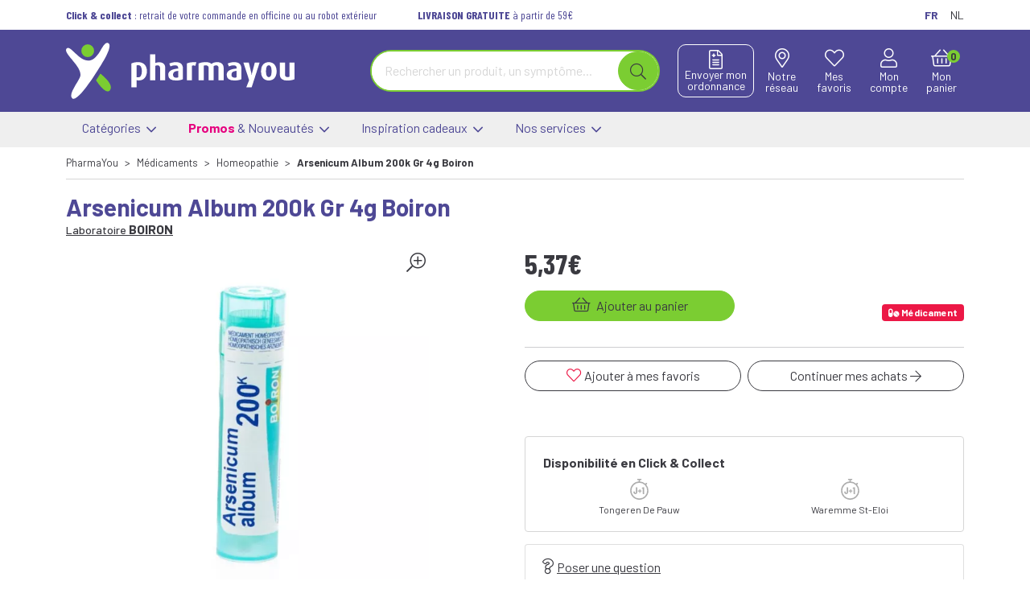

--- FILE ---
content_type: text/html; charset=UTF-8
request_url: https://www.pharmayou.be/pharmacie/produit/arsenicum-album-200k-gr-4g-boiron
body_size: 22045
content:
<!DOCTYPE html> <html lang="fr" class="no-js no-touchevents"> <head> <meta charset="utf-8"> <title>Arsenicum Album 200k Gr 4g Boiron</title>    <link rel="dns-prefetch" href="https://cdn.apotekisto.com"> <meta property="fb&#x3A;app_id" content="000000000000000"> <meta property="og&#x3A;url" content="https&#x3A;&#x2F;&#x2F;www.pharmayou.be&#x2F;pharmacie&#x2F;produit&#x2F;arsenicum-album-200k-gr-4g-boiron"> <meta property="og&#x3A;title" content="Arsenicum&#x20;Album&#x20;200k&#x20;Gr&#x20;4g&#x20;Boiron"> <meta property="og&#x3A;site_name" content="PharmaYou"> <meta property="og&#x3A;type" content="product"> <meta name="twitter&#x3A;card" content="summary"> <meta name="twitter&#x3A;title" content="Arsenicum&#x20;Album&#x20;200k&#x20;Gr&#x20;4g&#x20;Boiron"> <meta name="viewport" content="width&#x3D;device-width,&#x20;initial-scale&#x3D;1,&#x20;maximum-scale&#x3D;1"> <meta name="format-detection" content="telephone&#x3D;no"> <meta name="theme-color" content="&#x23;7bcd32"> <meta name="msapplication-config" content="&#x2F;browserconfig.xml">    <meta name="robots" content="index, follow, all"> <link rel="apple-touch-icon-precomposed" sizes="144x144" href="/assets/yo/ico/apple-touch-icon-144x144-precomposed.png"> <link rel="apple-touch-icon-precomposed" sizes="114x114" href="/assets/yo/ico/apple-touch-icon-114x144-precomposed.png"> <link rel="apple-touch-icon-precomposed" sizes="72x72" href="/assets/yo/ico/apple-touch-icon-72x72-precomposed.png"> <link rel="apple-touch-icon-precomposed" href="/assets/yo/ico/apple-touch-icon-114x114-precomposed.png"> <link rel="shortcut icon" href="/assets/yo/ico/favicon.png"> <link rel="search" type="application/opensearchdescription+xml" title="Mes recherches" href="/pharmacie/opensearch.xml"> <link rel="canonical" href="https://www.pharmayou.be/pharmacie/produit/arsenicum-album-200k-gr-4g-boiron"> <link href="&#x2F;&#x2F;cdn.apotekisto.com&#x2F;ajax&#x2F;libs&#x2F;twitter-bootstrap&#x2F;5.1.3&#x2F;css&#x2F;bootstrap.min.css" media="screen,print" rel="stylesheet" type="text&#x2F;css"> <link href="https&#x3A;&#x2F;&#x2F;www.pharmayou.be&#x2F;pharmacie&#x2F;produit&#x2F;arsenicum-album-200k-gr-4g-boiron" hreflang="x-default" rel="alternate"> <link href="https&#x3A;&#x2F;&#x2F;www.pharmayou.be&#x2F;pharmacie&#x2F;produit&#x2F;arsenicum-album-200k-gr-4g-boiron" hreflang="fr-be" rel="alternate"> <link href="https&#x3A;&#x2F;&#x2F;www.pharmayou.be&#x2F;apotheek&#x2F;product&#x2F;arsenicum-album-200k-gr-4g-boiron" hreflang="nl-be" rel="alternate"> <link href="&#x2F;assets&#x2F;yo&#x2F;css&#x2F;catalog.min.css&#x3F;v&#x3D;1.22" media="screen" rel="stylesheet" type="text&#x2F;css"> <link href="&#x2F;assets&#x2F;yo&#x2F;css&#x2F;style.min.css&#x3F;v&#x3D;1.22" media="screen,print" rel="stylesheet" type="text&#x2F;css"> <script async src="https://www.googletagmanager.com/gtag/js?id=G-VH76KCK9GP"></script><script>window.dataLayer=window.dataLayer||[];function gtag(){dataLayer.push(arguments);};gtag('js',new Date());gtag('config','G-VH76KCK9GP',{"anonymize_ip":true});</script> </head> <body data-globals="&#x7B;&quot;path&quot;&#x3A;&quot;&quot;,&quot;assets&quot;&#x3A;&quot;&#x5C;&#x2F;assets&#x5C;&#x2F;yo&quot;,&quot;user&quot;&#x3A;0,&quot;miniCartUrl&quot;&#x3A;&quot;&#x5C;&#x2F;pharmacie&#x5C;&#x2F;cart&#x5C;&#x2F;mini&quot;,&quot;questionUrl&quot;&#x3A;&quot;&#x5C;&#x2F;pharmacie&#x5C;&#x2F;question&quot;&#x7D;"> <header class="navbar-header" id="top"> <div class="container-lg"> <div class="row font-secondary small my-2"> <div class="col-8 col-sm-10 text-left"> <a href="/pharmacie/page/livraison" class="me-2 me-sm-5 me-lg-3 me-xl-5 text-alt-tertiary"> <span class="d-none d-lg-inline-block"><strong>Click &amp; collect</strong> : retrait de votre commande en officine ou au robot ext&eacute;rieur</span> <strong class="d-inline-block d-lg-none">Click &amp; collect</strong> </a> <a href="/pharmacie/page/livraison" class="me-2 me-sm-5 me-lg-3 me-xl-5 text-alt-tertiary"> <span class="d-none d-lg-inline-block"><strong>LIVRAISON GRATUITE</strong> à partir de 59&euro;</span> <strong class="d-inline-block d-lg-none">Livraison</strong> </a> </div> <div class="col-4 col-sm-2 text-end"> <a href="https://www.pharmayou.be/pharmacie/produit/arsenicum-album-200k-gr-4g-boiron" class="me-sm-2 me-1 font-primary"> <span class="d-inline-bloc fw-bold text-alt-tertiary ms-1">FR</span>                </a> <a href="https://www.pharmayou.be/apotheek/product/arsenicum-album-200k-gr-4g-boiron" class="font-primary"> <span class="d-inline-block ms-1">NL</span>                </a> </div> </div> </div> <div class="bg-alt-tertiary"> <div class="container-lg py-3"> <div class="row h-100"> <a href="/pharmacie/" class="col-6 col-lg-3 col-xl-4 logo d-flex align-items-center"> <img src="/assets/yo/svg/logo-pharmayou.svg" alt="PharmaYou"> </a> <div class="col-6 col-lg-5 col-xl-4 order-lg-2 text-center d-flex justify-content-between align-items-center"> <a href="/pharmacie/#notre-reseau" class="btn btn-alt-empty order-1 order-md-2 px-lg-1 px-xl-2 lh-1 btn-header-nav"> <i class="fal fa-map-marker-alt fa-r1x5 mb-1"></i><br> <span class="d-none d-md-inline">Notre<br> r&eacute;seau</span> </a> <a href="/pharmacie/ordonnance-en-ligne" class="btn btn-alt-outline-ordo order-2 order-md-1 px-lg-1 px-xl-2 lh-1 lh-1 btn-alt-empty"> <img src="/assets/yo/svg/icon-file-medical.svg" alt="Icone Envoi ordonnance" class="imgOrIcon"><br> <span class="d-none d-md-inline">Envoyer mon<br> ordonnance</span> </a> <a href="#" data-h="/pharmacie/user" class="btn btn-alt-empty order-3 px-lg-1 px-0 px-sm-1 px-xl-2 lh-1 btn-header-nav"> <i class="fal fa-heart fa-r1x5 mb-1"></i><br> <span class="d-none d-md-inline">Mes<br> favoris</span> </a> <a href="#" data-h="/pharmacie/user" class="btn btn-alt-empty order-4 px-lg-1 px-xl-2 lh-1 btn-header-nav" data-modal-target="#ModalLogin" data-modal-url="/pharmacie/user/modalSignup"> <i class="fal fa-user fa-r1x5 mb-1"></i><br> <span class="d-none d-md-inline">Mon<br> compte</span> </a> <a href="#" data-h="/pharmacie/cart" class="btn btn-alt-empty btn-mini-cart px-lg-1 px-xl-2 order-5 lh-1 btn-header-nav"> <i class="fal fa-shopping-basket fa-r1x5 mb-1"></i><br> <span class="d-none d-md-inline">Mon<br> panier</span> <span class="nbrs"><span data-copy-dest="quantitySum">0</span></span> </a> </div> <div class="col-12 col-lg-4 order-lg-1 justify-content-center align-items-center d-flex mt-3 mt-lg-0"> <a href="#navbarMaster" class="text-white d-md-none text-center me-2 btn-menu-hamburger" data-bs-toggle="collapse" data-bs-target="#navbarMaster" aria-controls="navbarMaster" aria-expanded="false" aria-label="Navigation"> <div class="position-relative h-100 icon-btn"> <span class="first"></span> <span class="second"></span> <span class="third"></span> <span class="last"></span> </div> <small class="text-btn">Menu</small> </a> <form action="/pharmacie/recherche" data-url="/pharmacie/recherche/page-99/produits" class="w-100" method="get" id="form-search"> <div class="input-group input-group-lg input-group-search"> <input type="search" name="q" maxlength="100" class="form-control" placeholder="Rechercher un produit, un sympt&ocirc;me..." aria-label="Vous recherchez un produit" aria-describedby="btn-search-submit" autocomplete="off" required="required" accesskey="f"> <button type="submit" class="btn btn-alt-primary btn-submit" id="btn-search-submit"> <i class="fal fa-search"></i> <i class="fal fa-spinner-third fa-spin"></i> </button> </div> </form> </div> </div> </div> </div> <nav class="navbar navbar-expand-md navbar-master bg-alt-grey-light py-0 text-center" data-xhr="true"> <div class="container-lg main-container-menu"> <div class="collapse navbar-collapse" id="navbarMaster"> <div class="dropdown dropdown-alt"> <a class="dropdown-toggle nav-item-menu" href="#" role="button" id="dropdownMenuCategories" data-bs-toggle="dropdown" aria-expanded="false" data-bs-auto-close="outside"> Cat&eacute;gories&nbsp;<i class="ms-2 ms-md-1 fal fa-1x5 fa-angle-down"></i> </a> <div class="dropdown-menu" aria-labelledby="dropdownMenuCategories"> <div class="container-lg megamenu-container"> <div class="row row-alt-menu"> <div class="col-alt-menu px-0 col-one"> <div class="block-cat"> <div class="dropdown-item c1" data-cat-id="1"> <a class="cat1" href="/pharmacie/rubrique/beaute-soins-et-hygiene" data-have-childrens="1" data-cat-id="1"> <span class="text-clamp-2">Beauté - Cosmétiques - Soins&nbsp;<i class="float-end far fa-angle-right"></i></span> </a> <div class="col-alt-menu col-two px-0 d-none" data-cat-parent-id="1"> <div class="block-cat"> <a class="ms-3 my-1 c2 d-inline-block d-md-none" href="/pharmacie/rubrique/beaute-soins-et-hygiene"> <span class="fw-bold">Beauté - Cosmétiques - Soins</span> </a> <div class="dropdown-item c2" data-cat-id="2"> <a class="cat2" href="/pharmacie/rubrique/soins-du-cuir-chevelu-et-des-cheveux" data-have-childrens="1" data-cat-id="2"> <span class="text-clamp-2">Soins du cuir chevelu et des cheveux&nbsp;<i class="float-end far fa-angle-right"></i></span> </a> <div class="col-alt-menu col-three px-0 d-none" data-cat-parent-id="2"> <div class="block-cat"> <a class="ms-3 my-1 c2 d-inline-bloc d-md-none" href="/pharmacie/rubrique/soins-du-cuir-chevelu-et-des-cheveux"> <span class="fw-bold">Soins du cuir chevelu et des cheveux</span> </a> <div class="dropdown-item c3" data-cat-id="3"> <a class="cat3" href="/pharmacie/rubrique/peignes-demeler-les-cheveux" data-have-childrens="false" data-cat-id="3"> <span class="text-clamp-2">Peignes - démêler les cheveux</span> </a> </div> <div class="dropdown-item c3" data-cat-id="4"> <a class="cat3" href="/pharmacie/rubrique/irritation-du-cuir-chevelu-cheveux-abimes" data-have-childrens="false" data-cat-id="4"> <span class="text-clamp-2">Irritation du cuir chevelu - cheveux abîmés</span> </a> </div> <div class="dropdown-item c3" data-cat-id="5"> <a class="cat3" href="/pharmacie/rubrique/produits-coiffants-gel-spray" data-have-childrens="false" data-cat-id="5"> <span class="text-clamp-2">Produits coiffants - gel &amp; spray</span> </a> </div> <div class="dropdown-item c3" data-cat-id="6"> <a class="cat3" href="/pharmacie/rubrique/soins-des-cheveux" data-have-childrens="false" data-cat-id="6"> <span class="text-clamp-2">Soins des cheveux</span> </a> </div> <div class="dropdown-item c3" data-cat-id="7"> <a class="cat3" href="/pharmacie/rubrique/coloration" data-have-childrens="false" data-cat-id="7"> <span class="text-clamp-2">Coloration</span> </a> </div> <div class="collapse" id="collapse-cat-2">                                                                                    <div class="dropdown-item c3" data-cat-id="8"> <a class="cat3" href="/pharmacie/rubrique/pellicules" data-have-childrens="false" data-cat-id="8"> <span class="text-clamp-2">Pellicules</span> </a> </div> <div class="dropdown-item c3" data-cat-id="9"> <a class="cat3" href="/pharmacie/rubrique/complements-nutritionnels" data-have-childrens="false" data-cat-id="9"> <span class="text-clamp-2">Compléments nutritionnels</span> </a> </div> <div class="dropdown-item c3" data-cat-id="10"> <a class="cat3" href="/pharmacie/rubrique/produits-solaires" data-have-childrens="false" data-cat-id="10"> <span class="text-clamp-2">Produits solaires</span> </a> </div> <div class="dropdown-item c3" data-cat-id="11"> <a class="cat3" href="/pharmacie/rubrique/chute-des-cheveux" data-have-childrens="false" data-cat-id="11"> <span class="text-clamp-2">Chute des cheveux</span> </a> </div> <div class="dropdown-item c3" data-cat-id="15"> <a class="cat3" href="/pharmacie/rubrique/poux" data-have-childrens="false" data-cat-id="15"> <span class="text-clamp-2">Poux</span> </a> </div> <div class="dropdown-item c3" data-cat-id="16"> <a class="cat3" href="/pharmacie/rubrique/shampooing" data-have-childrens="false" data-cat-id="16"> <span class="text-clamp-2">Shampooing</span> </a> </div> <div class="dropdown-item c3" data-cat-id="17"> <a class="cat3" href="/pharmacie/rubrique/cheveux-normaux" data-have-childrens="false" data-cat-id="17"> <span class="text-clamp-2">Cheveux normaux</span> </a> </div> <div class="dropdown-item c3" data-cat-id="18"> <a class="cat3" href="/pharmacie/rubrique/cheveux-gras" data-have-childrens="false" data-cat-id="18"> <span class="text-clamp-2">Cheveux gras</span> </a> </div> <div class="dropdown-item c3" data-cat-id="19"> <a class="cat3" href="/pharmacie/rubrique/apres-shampooing-conditioner" data-have-childrens="false" data-cat-id="19"> <span class="text-clamp-2">Après shampooing conditioner</span> </a> </div> <div class="dropdown-item c3" data-cat-id="20"> <a class="cat3" href="/pharmacie/rubrique/cheveux-devitalises" data-have-childrens="false" data-cat-id="20"> <span class="text-clamp-2">Cheveux dévitalisés</span> </a> </div> <div class="dropdown-item c3" data-cat-id="21"> <a class="cat3" href="/pharmacie/rubrique/cheveux-secs" data-have-childrens="false" data-cat-id="21"> <span class="text-clamp-2">Cheveux secs</span> </a> </div> <div class="dropdown-item c3" data-cat-id="22"> <a class="cat3" href="/pharmacie/rubrique/shampooing-sec" data-have-childrens="false" data-cat-id="22"> <span class="text-clamp-2">Shampooing sec</span> </a> </div> <div class="dropdown-item c3" data-cat-id="23"> <a class="cat3" href="/pharmacie/rubrique/cheveux-fins-cheveux-boucles" data-have-childrens="false" data-cat-id="23"> <span class="text-clamp-2">Cheveux fins - cheveux bouclés</span> </a> </div> <div class="dropdown-item c3" data-cat-id="24"> <a class="cat3" href="/pharmacie/rubrique/cheveux-colores" data-have-childrens="false" data-cat-id="24"> <span class="text-clamp-2">Cheveux colorés</span> </a> </div> <div class="dropdown-item c3" data-cat-id="25"> <a class="cat3" href="/pharmacie/rubrique/gel" data-have-childrens="false" data-cat-id="25"> <span class="text-clamp-2">Gel</span> </a> </div> </div> <a data-bs-toggle="collapse" class="ms-3 my-1 c2 d-inline-block d-md-none collapse-alt-menu" role="button" aria-expanded="false" href="#collapse-cat-2 " data-text-plus="Plus de cat&eacute;gories" data-text-minus="Moins de cat&eacute;gories"> <small class="fw-bold">Plus de cat&eacute;gories</small> </a> </div> </div> </div> <div class="dropdown-item c2" data-cat-id="26"> <a class="cat2" href="/pharmacie/rubrique/soins-du-corps" data-have-childrens="1" data-cat-id="26"> <span class="text-clamp-2">Soins du corps&nbsp;<i class="float-end far fa-angle-right"></i></span> </a> <div class="col-alt-menu col-three px-0 d-none" data-cat-parent-id="26"> <div class="block-cat"> <a class="ms-3 my-1 c2 d-inline-bloc d-md-none" href="/pharmacie/rubrique/soins-du-corps"> <span class="fw-bold">Soins du corps</span> </a> <div class="dropdown-item c3" data-cat-id="27"> <a class="cat3" href="/pharmacie/rubrique/bain-et-douche" data-have-childrens="false" data-cat-id="27"> <span class="text-clamp-2">Bain et douche</span> </a> </div> <div class="dropdown-item c3" data-cat-id="34"> <a class="cat3" href="/pharmacie/rubrique/deodorants" data-have-childrens="false" data-cat-id="34"> <span class="text-clamp-2">Déodorants</span> </a> </div> <div class="dropdown-item c3" data-cat-id="35"> <a class="cat3" href="/pharmacie/rubrique/problemes-cutanes-peau-irritee" data-have-childrens="false" data-cat-id="35"> <span class="text-clamp-2">Problèmes cutanés, peau irritée </span> </a> </div> <div class="dropdown-item c3" data-cat-id="36"> <a class="cat3" href="/pharmacie/rubrique/epilation" data-have-childrens="false" data-cat-id="36"> <span class="text-clamp-2">Épilation</span> </a> </div> <div class="dropdown-item c3" data-cat-id="37"> <a class="cat3" href="/pharmacie/rubrique/peelings-gommages" data-have-childrens="false" data-cat-id="37"> <span class="text-clamp-2">Peelings - gommages</span> </a> </div> <div class="collapse" id="collapse-cat-26">                                                                                    <div class="dropdown-item c3" data-cat-id="38"> <a class="cat3" href="/pharmacie/rubrique/lait-et-huile-corporel" data-have-childrens="false" data-cat-id="38"> <span class="text-clamp-2">Lait et huile corporel</span> </a> </div> <div class="dropdown-item c3" data-cat-id="39"> <a class="cat3" href="/pharmacie/rubrique/cellulite-buste-minceur-fermete" data-have-childrens="false" data-cat-id="39"> <span class="text-clamp-2">Cellulite - buste - minceur- fermeté</span> </a> </div> <div class="dropdown-item c3" data-cat-id="40"> <a class="cat3" href="/pharmacie/rubrique/peau-seche" data-have-childrens="false" data-cat-id="40"> <span class="text-clamp-2">Peau sèche</span> </a> </div> <div class="dropdown-item c3" data-cat-id="41"> <a class="cat3" href="/pharmacie/rubrique/hygiene-intime" data-have-childrens="false" data-cat-id="41"> <span class="text-clamp-2">Hygiène intime</span> </a> </div> <div class="dropdown-item c3" data-cat-id="42"> <a class="cat3" href="/pharmacie/rubrique/traitement-des-cicatrices" data-have-childrens="false" data-cat-id="42"> <span class="text-clamp-2">Traitement des cicatrices</span> </a> </div> <div class="dropdown-item c3" data-cat-id="43"> <a class="cat3" href="/pharmacie/rubrique/massage" data-have-childrens="false" data-cat-id="43"> <span class="text-clamp-2">Massage</span> </a> </div> <div class="dropdown-item c3" data-cat-id="44"> <a class="cat3" href="/pharmacie/rubrique/psoriasis" data-have-childrens="false" data-cat-id="44"> <span class="text-clamp-2">Psoriasis</span> </a> </div> </div> <a data-bs-toggle="collapse" class="ms-3 my-1 c2 d-inline-block d-md-none collapse-alt-menu" role="button" aria-expanded="false" href="#collapse-cat-26 " data-text-plus="Plus de cat&eacute;gories" data-text-minus="Moins de cat&eacute;gories"> <small class="fw-bold">Plus de cat&eacute;gories</small> </a> </div> </div> </div> <div class="dropdown-item c2" data-cat-id="45"> <a class="cat2" href="/pharmacie/rubrique/levres" data-have-childrens="1" data-cat-id="45"> <span class="text-clamp-2">Lèvres&nbsp;<i class="float-end far fa-angle-right"></i></span> </a> <div class="col-alt-menu col-three px-0 d-none" data-cat-parent-id="45"> <div class="block-cat"> <a class="ms-3 my-1 c2 d-inline-bloc d-md-none" href="/pharmacie/rubrique/levres"> <span class="fw-bold">Lèvres</span> </a> <div class="dropdown-item c3" data-cat-id="46"> <a class="cat3" href="/pharmacie/rubrique/hydratants" data-have-childrens="false" data-cat-id="46"> <span class="text-clamp-2">Hydratants</span> </a> </div> <div class="dropdown-item c3" data-cat-id="47"> <a class="cat3" href="/pharmacie/rubrique/boutons-de-fievre" data-have-childrens="false" data-cat-id="47"> <span class="text-clamp-2">Boutons de fièvre</span> </a> </div> </div> </div> </div> <div class="dropdown-item c2" data-cat-id="48"> <a class="cat2" href="/pharmacie/rubrique/mains" data-have-childrens="1" data-cat-id="48"> <span class="text-clamp-2">Mains&nbsp;<i class="float-end far fa-angle-right"></i></span> </a> <div class="col-alt-menu col-three px-0 d-none" data-cat-parent-id="48"> <div class="block-cat"> <a class="ms-3 my-1 c2 d-inline-bloc d-md-none" href="/pharmacie/rubrique/mains"> <span class="fw-bold">Mains</span> </a> <div class="dropdown-item c3" data-cat-id="49"> <a class="cat3" href="/pharmacie/rubrique/soins-des-mains" data-have-childrens="false" data-cat-id="49"> <span class="text-clamp-2">Soins des mains</span> </a> </div> <div class="dropdown-item c3" data-cat-id="50"> <a class="cat3" href="/pharmacie/rubrique/hygiene-des-mains" data-have-childrens="false" data-cat-id="50"> <span class="text-clamp-2">Hygiène des mains</span> </a> </div> <div class="dropdown-item c3" data-cat-id="54"> <a class="cat3" href="/pharmacie/rubrique/manucure-pedicure" data-have-childrens="false" data-cat-id="54"> <span class="text-clamp-2">Manucure &amp; pédicure</span> </a> </div> </div> </div> </div> <div class="dropdown-item c2" data-cat-id="55"> <a class="cat2" href="/pharmacie/rubrique/bouche" data-have-childrens="1" data-cat-id="55"> <span class="text-clamp-2">Bouche&nbsp;<i class="float-end far fa-angle-right"></i></span> </a> <div class="col-alt-menu col-three px-0 d-none" data-cat-parent-id="55"> <div class="block-cat"> <a class="ms-3 my-1 c2 d-inline-bloc d-md-none" href="/pharmacie/rubrique/bouche"> <span class="fw-bold">Bouche</span> </a> <div class="dropdown-item c3" data-cat-id="56"> <a class="cat3" href="/pharmacie/rubrique/bouche-seche" data-have-childrens="false" data-cat-id="56"> <span class="text-clamp-2">Bouche sèche</span> </a> </div> <div class="dropdown-item c3" data-cat-id="57"> <a class="cat3" href="/pharmacie/rubrique/brosses-a-dents-electriques" data-have-childrens="false" data-cat-id="57"> <span class="text-clamp-2">Brosses à dents électriques</span> </a> </div> <div class="dropdown-item c3" data-cat-id="58"> <a class="cat3" href="/pharmacie/rubrique/accessoires-interdentaires-fil-dentaire" data-have-childrens="false" data-cat-id="58"> <span class="text-clamp-2">Accessoires interdentaires - fil dentaire</span> </a> </div> <div class="dropdown-item c3" data-cat-id="59"> <a class="cat3" href="/pharmacie/rubrique/protheses-dentaires" data-have-childrens="false" data-cat-id="59"> <span class="text-clamp-2">Prothèses dentaires</span> </a> </div> <div class="dropdown-item c3" data-cat-id="62"> <a class="cat3" href="/pharmacie/rubrique/bains-de-bouche" data-have-childrens="false" data-cat-id="62"> <span class="text-clamp-2">Bains de bouche</span> </a> </div> <div class="collapse" id="collapse-cat-55">                                                                                    <div class="dropdown-item c3" data-cat-id="63"> <a class="cat3" href="/pharmacie/rubrique/mauvaise-haleine" data-have-childrens="false" data-cat-id="63"> <span class="text-clamp-2">Mauvaise haleine</span> </a> </div> <div class="dropdown-item c3" data-cat-id="64"> <a class="cat3" href="/pharmacie/rubrique/brosses-a-dents-manuelles" data-have-childrens="false" data-cat-id="64"> <span class="text-clamp-2">Brosses à dents manuelles</span> </a> </div> <div class="dropdown-item c3" data-cat-id="65"> <a class="cat3" href="/pharmacie/rubrique/dentifrices" data-have-childrens="false" data-cat-id="65"> <span class="text-clamp-2">Dentifrices</span> </a> </div> <div class="dropdown-item c3" data-cat-id="69"> <a class="cat3" href="/pharmacie/rubrique/orthodontie" data-have-childrens="false" data-cat-id="69"> <span class="text-clamp-2">Orthodontie</span> </a> </div> <div class="dropdown-item c3" data-cat-id="70"> <a class="cat3" href="/pharmacie/rubrique/problemes-de-gencives" data-have-childrens="false" data-cat-id="70"> <span class="text-clamp-2">Problèmes de gencives</span> </a> </div> <div class="dropdown-item c3" data-cat-id="71"> <a class="cat3" href="/pharmacie/rubrique/accessoires" data-have-childrens="false" data-cat-id="71"> <span class="text-clamp-2">Accessoires</span> </a> </div> <div class="dropdown-item c3" data-cat-id="72"> <a class="cat3" href="/pharmacie/rubrique/dents-blanches" data-have-childrens="false" data-cat-id="72"> <span class="text-clamp-2">Dents blanches</span> </a> </div> <div class="dropdown-item c3" data-cat-id="73"> <a class="cat3" href="/pharmacie/rubrique/chewing-gums" data-have-childrens="false" data-cat-id="73"> <span class="text-clamp-2">Chewing-gums</span> </a> </div> <div class="dropdown-item c3" data-cat-id="74"> <a class="cat3" href="/pharmacie/rubrique/desinfection" data-have-childrens="false" data-cat-id="74"> <span class="text-clamp-2">Désinfection</span> </a> </div> <div class="dropdown-item c3" data-cat-id="75"> <a class="cat3" href="/pharmacie/rubrique/aphtes" data-have-childrens="false" data-cat-id="75"> <span class="text-clamp-2">Aphtes</span> </a> </div> </div> <a data-bs-toggle="collapse" class="ms-3 my-1 c2 d-inline-block d-md-none collapse-alt-menu" role="button" aria-expanded="false" href="#collapse-cat-55 " data-text-plus="Plus de cat&eacute;gories" data-text-minus="Moins de cat&eacute;gories"> <small class="fw-bold">Plus de cat&eacute;gories</small> </a> </div> </div> </div> <div class="collapse" id="collapse-cat-1">                                                                <div class="dropdown-item c2" data-cat-id="76"> <a class="cat2" href="/pharmacie/rubrique/yeux" data-have-childrens="1" data-cat-id="76"> <span class="text-clamp-2">Yeux&nbsp;<i class="float-end far fa-angle-right"></i></span> </a> <div class="col-alt-menu col-three px-0 d-none" data-cat-parent-id="76"> <div class="block-cat"> <a class="ms-3 my-1 c2 d-inline-bloc d-md-none" href="/pharmacie/rubrique/yeux"> <span class="fw-bold">Yeux</span> </a> <div class="dropdown-item c3" data-cat-id="77"> <a class="cat3" href="/pharmacie/rubrique/nettoyage-demaquillage" data-have-childrens="false" data-cat-id="77"> <span class="text-clamp-2">Nettoyage | Démaquillage</span> </a> </div> <div class="dropdown-item c3" data-cat-id="78"> <a class="cat3" href="/pharmacie/rubrique/collyre" data-have-childrens="false" data-cat-id="78"> <span class="text-clamp-2">Collyre</span> </a> </div> <div class="dropdown-item c3" data-cat-id="79"> <a class="cat3" href="/pharmacie/rubrique/creme-gel" data-have-childrens="false" data-cat-id="79"> <span class="text-clamp-2">Crème - gel</span> </a> </div> <div class="dropdown-item c3" data-cat-id="80"> <a class="cat3" href="/pharmacie/rubrique/yeux-secs" data-have-childrens="false" data-cat-id="80"> <span class="text-clamp-2">Yeux secs</span> </a> </div> <div class="dropdown-item c3" data-cat-id="81"> <a class="cat3" href="/pharmacie/rubrique/pansement-oculaire" data-have-childrens="false" data-cat-id="81"> <span class="text-clamp-2">Pansement oculaire</span> </a> </div> </div> </div> </div> <div class="dropdown-item c2" data-cat-id="82"> <a class="cat2" href="/pharmacie/rubrique/oreilles" data-have-childrens="1" data-cat-id="82"> <span class="text-clamp-2">Oreilles&nbsp;<i class="float-end far fa-angle-right"></i></span> </a> <div class="col-alt-menu col-three px-0 d-none" data-cat-parent-id="82"> <div class="block-cat"> <a class="ms-3 my-1 c2 d-inline-bloc d-md-none" href="/pharmacie/rubrique/oreilles"> <span class="fw-bold">Oreilles</span> </a> <div class="dropdown-item c3" data-cat-id="83"> <a class="cat3" href="/pharmacie/rubrique/bouchons-d-oreilles" data-have-childrens="false" data-cat-id="83"> <span class="text-clamp-2">Bouchons d&#039;oreilles</span> </a> </div> <div class="dropdown-item c3" data-cat-id="84"> <a class="cat3" href="/pharmacie/rubrique/nettoyage-des-oreilles" data-have-childrens="false" data-cat-id="84"> <span class="text-clamp-2">Nettoyage des oreilles</span> </a> </div> <div class="dropdown-item c3" data-cat-id="85"> <a class="cat3" href="/pharmacie/rubrique/gouttes-auriculaires" data-have-childrens="false" data-cat-id="85"> <span class="text-clamp-2">Gouttes auriculaires</span> </a> </div> </div> </div> </div> <div class="dropdown-item c2" data-cat-id="86"> <a class="cat2" href="/pharmacie/rubrique/pieds-et-jambes" data-have-childrens="1" data-cat-id="86"> <span class="text-clamp-2">Pieds et jambes&nbsp;<i class="float-end far fa-angle-right"></i></span> </a> <div class="col-alt-menu col-three px-0 d-none" data-cat-parent-id="86"> <div class="block-cat"> <a class="ms-3 my-1 c2 d-inline-bloc d-md-none" href="/pharmacie/rubrique/pieds-et-jambes"> <span class="fw-bold">Pieds et jambes</span> </a> <div class="dropdown-item c3" data-cat-id="87"> <a class="cat3" href="/pharmacie/rubrique/pieds-secs" data-have-childrens="false" data-cat-id="87"> <span class="text-clamp-2">Pieds secs</span> </a> </div> <div class="dropdown-item c3" data-cat-id="88"> <a class="cat3" href="/pharmacie/rubrique/ampoules-629482f08b77e" data-have-childrens="false" data-cat-id="88"> <span class="text-clamp-2">Ampoules</span> </a> </div> <div class="dropdown-item c3" data-cat-id="89"> <a class="cat3" href="/pharmacie/rubrique/callosites" data-have-childrens="false" data-cat-id="89"> <span class="text-clamp-2">Callosités</span> </a> </div> <div class="dropdown-item c3" data-cat-id="90"> <a class="cat3" href="/pharmacie/rubrique/cors" data-have-childrens="false" data-cat-id="90"> <span class="text-clamp-2">Cors</span> </a> </div> <div class="dropdown-item c3" data-cat-id="91"> <a class="cat3" href="/pharmacie/rubrique/crevasses" data-have-childrens="false" data-cat-id="91"> <span class="text-clamp-2">Crevasses</span> </a> </div> <div class="collapse" id="collapse-cat-86">                                                                                    <div class="dropdown-item c3" data-cat-id="92"> <a class="cat3" href="/pharmacie/rubrique/pieds-fatigues" data-have-childrens="false" data-cat-id="92"> <span class="text-clamp-2">Pieds fatigués</span> </a> </div> <div class="dropdown-item c3" data-cat-id="93"> <a class="cat3" href="/pharmacie/rubrique/pedicure" data-have-childrens="false" data-cat-id="93"> <span class="text-clamp-2">Pédicure</span> </a> </div> <div class="dropdown-item c3" data-cat-id="94"> <a class="cat3" href="/pharmacie/rubrique/mycose-des-pieds" data-have-childrens="false" data-cat-id="94"> <span class="text-clamp-2">Mycose des pieds</span> </a> </div> <div class="dropdown-item c3" data-cat-id="95"> <a class="cat3" href="/pharmacie/rubrique/bains-de-pieds" data-have-childrens="false" data-cat-id="95"> <span class="text-clamp-2">Bains de pieds</span> </a> </div> <div class="dropdown-item c3" data-cat-id="96"> <a class="cat3" href="/pharmacie/rubrique/verrues" data-have-childrens="false" data-cat-id="96"> <span class="text-clamp-2">Verrues</span> </a> </div> <div class="dropdown-item c3" data-cat-id="97"> <a class="cat3" href="/pharmacie/rubrique/transpiration-des-pieds" data-have-childrens="false" data-cat-id="97"> <span class="text-clamp-2">Transpiration des pieds</span> </a> </div> <div class="dropdown-item c3" data-cat-id="98"> <a class="cat3" href="/pharmacie/rubrique/deodorant" data-have-childrens="false" data-cat-id="98"> <span class="text-clamp-2">Deodorant</span> </a> </div> </div> <a data-bs-toggle="collapse" class="ms-3 my-1 c2 d-inline-block d-md-none collapse-alt-menu" role="button" aria-expanded="false" href="#collapse-cat-86 " data-text-plus="Plus de cat&eacute;gories" data-text-minus="Moins de cat&eacute;gories"> <small class="fw-bold">Plus de cat&eacute;gories</small> </a> </div> </div> </div> <div class="dropdown-item c2" data-cat-id="99"> <a class="cat2" href="/pharmacie/rubrique/ongles" data-have-childrens="1" data-cat-id="99"> <span class="text-clamp-2">Ongles&nbsp;<i class="float-end far fa-angle-right"></i></span> </a> <div class="col-alt-menu col-three px-0 d-none" data-cat-parent-id="99"> <div class="block-cat"> <a class="ms-3 my-1 c2 d-inline-bloc d-md-none" href="/pharmacie/rubrique/ongles"> <span class="fw-bold">Ongles</span> </a> <div class="dropdown-item c3" data-cat-id="100"> <a class="cat3" href="/pharmacie/rubrique/vernis-a-ongles" data-have-childrens="false" data-cat-id="100"> <span class="text-clamp-2">Vernis à ongles</span> </a> </div> <div class="dropdown-item c3" data-cat-id="101"> <a class="cat3" href="/pharmacie/rubrique/hyperkeratose-et-mycose-des-ongles" data-have-childrens="false" data-cat-id="101"> <span class="text-clamp-2">Hyperkératose et mycose des ongles</span> </a> </div> <div class="dropdown-item c3" data-cat-id="102"> <a class="cat3" href="/pharmacie/rubrique/rongement-des-ongles" data-have-childrens="false" data-cat-id="102"> <span class="text-clamp-2">Rongement des ongles</span> </a> </div> <div class="dropdown-item c3" data-cat-id="103"> <a class="cat3" href="/pharmacie/rubrique/renforcement-des-ongles" data-have-childrens="false" data-cat-id="103"> <span class="text-clamp-2">Renforcement des ongles</span> </a> </div> <div class="dropdown-item c3" data-cat-id="104"> <a class="cat3" href="/pharmacie/rubrique/cuticules" data-have-childrens="false" data-cat-id="104"> <span class="text-clamp-2">Cuticules</span> </a> </div> </div> </div> </div> <div class="dropdown-item c2" data-cat-id="105"> <a class="cat2" href="/pharmacie/rubrique/complements-nutritionnels-629482f0b7439" data-have-childrens="" data-cat-id="105"> <span class="text-clamp-2">Compléments nutritionnels</span> </a> </div> <div class="dropdown-item c2" data-cat-id="106"> <a class="cat2" href="/pharmacie/rubrique/protection-solaire" data-have-childrens="1" data-cat-id="106"> <span class="text-clamp-2">Protection solaire&nbsp;<i class="float-end far fa-angle-right"></i></span> </a> <div class="col-alt-menu col-three px-0 d-none" data-cat-parent-id="106"> <div class="block-cat"> <a class="ms-3 my-1 c2 d-inline-bloc d-md-none" href="/pharmacie/rubrique/protection-solaire"> <span class="fw-bold">Protection solaire</span> </a> <div class="dropdown-item c3" data-cat-id="107"> <a class="cat3" href="/pharmacie/rubrique/apres-soleil" data-have-childrens="false" data-cat-id="107"> <span class="text-clamp-2">Après-soleil</span> </a> </div> <div class="dropdown-item c3" data-cat-id="108"> <a class="cat3" href="/pharmacie/rubrique/levres-629482f0bf4e1" data-have-childrens="false" data-cat-id="108"> <span class="text-clamp-2">Lèvres</span> </a> </div> <div class="dropdown-item c3" data-cat-id="109"> <a class="cat3" href="/pharmacie/rubrique/banc-solaire" data-have-childrens="false" data-cat-id="109"> <span class="text-clamp-2">Banc solaire</span> </a> </div> <div class="dropdown-item c3" data-cat-id="110"> <a class="cat3" href="/pharmacie/rubrique/preparation-au-soleil" data-have-childrens="false" data-cat-id="110"> <span class="text-clamp-2">Préparation au soleil</span> </a> </div> <div class="dropdown-item c3" data-cat-id="111"> <a class="cat3" href="/pharmacie/rubrique/sports-d-hiver" data-have-childrens="false" data-cat-id="111"> <span class="text-clamp-2">Sports d&#039;hiver</span> </a> </div> <div class="collapse" id="collapse-cat-106">                                                                                    <div class="dropdown-item c3" data-cat-id="112"> <a class="cat3" href="/pharmacie/rubrique/autobronzants" data-have-childrens="false" data-cat-id="112"> <span class="text-clamp-2">Autobronzants</span> </a> </div> <div class="dropdown-item c3" data-cat-id="113"> <a class="cat3" href="/pharmacie/rubrique/cremes-solaires" data-have-childrens="false" data-cat-id="113"> <span class="text-clamp-2">Crèmes solaires</span> </a> </div> </div> <a data-bs-toggle="collapse" class="ms-3 my-1 c2 d-inline-block d-md-none collapse-alt-menu" role="button" aria-expanded="false" href="#collapse-cat-106 " data-text-plus="Plus de cat&eacute;gories" data-text-minus="Moins de cat&eacute;gories"> <small class="fw-bold">Plus de cat&eacute;gories</small> </a> </div> </div> </div> <div class="dropdown-item c2" data-cat-id="118"> <a class="cat2" href="/pharmacie/rubrique/hygiene" data-have-childrens="1" data-cat-id="118"> <span class="text-clamp-2">Hygiène&nbsp;<i class="float-end far fa-angle-right"></i></span> </a> <div class="col-alt-menu col-three px-0 d-none" data-cat-parent-id="118"> <div class="block-cat"> <a class="ms-3 my-1 c2 d-inline-bloc d-md-none" href="/pharmacie/rubrique/hygiene"> <span class="fw-bold">Hygiène</span> </a> <div class="dropdown-item c3" data-cat-id="119"> <a class="cat3" href="/pharmacie/rubrique/bain-et-douche-629482f0dc9c8" data-have-childrens="false" data-cat-id="119"> <span class="text-clamp-2">Bain et douche</span> </a> </div> </div> </div> </div> <div class="dropdown-item c2" data-cat-id="120"> <a class="cat2" href="/pharmacie/rubrique/parfumerie" data-have-childrens="" data-cat-id="120"> <span class="text-clamp-2">Parfumerie</span> </a> </div> <div class="dropdown-item c2" data-cat-id="121"> <a class="cat2" href="/pharmacie/rubrique/maquillage" data-have-childrens="1" data-cat-id="121"> <span class="text-clamp-2">Maquillage&nbsp;<i class="float-end far fa-angle-right"></i></span> </a> <div class="col-alt-menu col-three px-0 d-none" data-cat-parent-id="121"> <div class="block-cat"> <a class="ms-3 my-1 c2 d-inline-bloc d-md-none" href="/pharmacie/rubrique/maquillage"> <span class="fw-bold">Maquillage</span> </a> <div class="dropdown-item c3" data-cat-id="122"> <a class="cat3" href="/pharmacie/rubrique/pinceaux-et-ustensiles-de-maquillage" data-have-childrens="false" data-cat-id="122"> <span class="text-clamp-2">Pinceaux et ustensiles de maquillage</span> </a> </div> <div class="dropdown-item c3" data-cat-id="123"> <a class="cat3" href="/pharmacie/rubrique/eye-liners" data-have-childrens="false" data-cat-id="123"> <span class="text-clamp-2">Eye-liners</span> </a> </div> <div class="dropdown-item c3" data-cat-id="124"> <a class="cat3" href="/pharmacie/rubrique/mascaras" data-have-childrens="false" data-cat-id="124"> <span class="text-clamp-2">Mascaras</span> </a> </div> <div class="dropdown-item c3" data-cat-id="125"> <a class="cat3" href="/pharmacie/rubrique/ombres-a-paupieres" data-have-childrens="false" data-cat-id="125"> <span class="text-clamp-2">Ombres à paupières</span> </a> </div> <div class="dropdown-item c3" data-cat-id="126"> <a class="cat3" href="/pharmacie/rubrique/sourcils" data-have-childrens="false" data-cat-id="126"> <span class="text-clamp-2">Sourcils</span> </a> </div> <div class="collapse" id="collapse-cat-121">                                                                                    <div class="dropdown-item c3" data-cat-id="127"> <a class="cat3" href="/pharmacie/rubrique/cremes-de-jour-teintees" data-have-childrens="false" data-cat-id="127"> <span class="text-clamp-2">Crèmes de jour teintées</span> </a> </div> <div class="dropdown-item c3" data-cat-id="128"> <a class="cat3" href="/pharmacie/rubrique/rouge-a-levres" data-have-childrens="false" data-cat-id="128"> <span class="text-clamp-2">Rouge à lèvres</span> </a> </div> <div class="dropdown-item c3" data-cat-id="129"> <a class="cat3" href="/pharmacie/rubrique/vernis-a-ongles-629482f108c20" data-have-childrens="false" data-cat-id="129"> <span class="text-clamp-2">Vernis à ongles</span> </a> </div> <div class="dropdown-item c3" data-cat-id="130"> <a class="cat3" href="/pharmacie/rubrique/fonds-de-teint-poudres-blush" data-have-childrens="false" data-cat-id="130"> <span class="text-clamp-2">Fonds de Teint | Poudres | Blush</span> </a> </div> <div class="dropdown-item c3" data-cat-id="131"> <a class="cat3" href="/pharmacie/rubrique/correcteur-de-teint-camouflage" data-have-childrens="false" data-cat-id="131"> <span class="text-clamp-2">Correcteur de teint - camouflage</span> </a> </div> </div> <a data-bs-toggle="collapse" class="ms-3 my-1 c2 d-inline-block d-md-none collapse-alt-menu" role="button" aria-expanded="false" href="#collapse-cat-121 " data-text-plus="Plus de cat&eacute;gories" data-text-minus="Moins de cat&eacute;gories"> <small class="fw-bold">Plus de cat&eacute;gories</small> </a> </div> </div> </div> <div class="dropdown-item c2" data-cat-id="132"> <a class="cat2" href="/pharmacie/rubrique/specifiquement-pour-les-hommes" data-have-childrens="1" data-cat-id="132"> <span class="text-clamp-2">Spécifiquement pour les hommes&nbsp;<i class="float-end far fa-angle-right"></i></span> </a> <div class="col-alt-menu col-three px-0 d-none" data-cat-parent-id="132"> <div class="block-cat"> <a class="ms-3 my-1 c2 d-inline-bloc d-md-none" href="/pharmacie/rubrique/specifiquement-pour-les-hommes"> <span class="fw-bold">Spécifiquement pour les hommes</span> </a> <div class="dropdown-item c3" data-cat-id="133"> <a class="cat3" href="/pharmacie/rubrique/soins-du-corps-629482f1129b9" data-have-childrens="false" data-cat-id="133"> <span class="text-clamp-2">Soins du corps</span> </a> </div> <div class="dropdown-item c3" data-cat-id="134"> <a class="cat3" href="/pharmacie/rubrique/deodorants-629482f1151fe" data-have-childrens="false" data-cat-id="134"> <span class="text-clamp-2">Déodorants</span> </a> </div> <div class="dropdown-item c3" data-cat-id="135"> <a class="cat3" href="/pharmacie/rubrique/bain-et-douche-629482f11745c" data-have-childrens="false" data-cat-id="135"> <span class="text-clamp-2">Bain et douche</span> </a> </div> <div class="dropdown-item c3" data-cat-id="136"> <a class="cat3" href="/pharmacie/rubrique/soins-du-visage" data-have-childrens="false" data-cat-id="136"> <span class="text-clamp-2">Soins du visage</span> </a> </div> <div class="dropdown-item c3" data-cat-id="137"> <a class="cat3" href="/pharmacie/rubrique/soins-et-chute-des-cheveux" data-have-childrens="false" data-cat-id="137"> <span class="text-clamp-2">Soins et chute des cheveux</span> </a> </div> <div class="collapse" id="collapse-cat-132">                                                                                    <div class="dropdown-item c3" data-cat-id="138"> <a class="cat3" href="/pharmacie/rubrique/rasage" data-have-childrens="false" data-cat-id="138"> <span class="text-clamp-2">Rasage</span> </a> </div> </div> <a data-bs-toggle="collapse" class="ms-3 my-1 c2 d-inline-block d-md-none collapse-alt-menu" role="button" aria-expanded="false" href="#collapse-cat-132 " data-text-plus="Plus de cat&eacute;gories" data-text-minus="Moins de cat&eacute;gories"> <small class="fw-bold">Plus de cat&eacute;gories</small> </a> </div> </div> </div> <div class="dropdown-item c2" data-cat-id="139"> <a class="cat2" href="/pharmacie/rubrique/sexualite" data-have-childrens="1" data-cat-id="139"> <span class="text-clamp-2">Sexualité&nbsp;<i class="float-end far fa-angle-right"></i></span> </a> <div class="col-alt-menu col-three px-0 d-none" data-cat-parent-id="139"> <div class="block-cat"> <a class="ms-3 my-1 c2 d-inline-bloc d-md-none" href="/pharmacie/rubrique/sexualite"> <span class="fw-bold">Sexualité</span> </a> <div class="dropdown-item c3" data-cat-id="140"> <a class="cat3" href="/pharmacie/rubrique/preservatifs" data-have-childrens="false" data-cat-id="140"> <span class="text-clamp-2">Préservatifs</span> </a> </div> <div class="dropdown-item c3" data-cat-id="141"> <a class="cat3" href="/pharmacie/rubrique/lubrifiants" data-have-childrens="false" data-cat-id="141"> <span class="text-clamp-2">Lubrifiants</span> </a> </div> <div class="dropdown-item c3" data-cat-id="142"> <a class="cat3" href="/pharmacie/rubrique/complements-nutritionnels-629482f128826" data-have-childrens="false" data-cat-id="142"> <span class="text-clamp-2">Compléments nutritionnels</span> </a> </div> <div class="dropdown-item c3" data-cat-id="143"> <a class="cat3" href="/pharmacie/rubrique/hygiene-intime-629482f12b3cb" data-have-childrens="false" data-cat-id="143"> <span class="text-clamp-2">Hygiène intime</span> </a> </div> <div class="dropdown-item c3" data-cat-id="144"> <a class="cat3" href="/pharmacie/rubrique/massage-629482f12de5a" data-have-childrens="false" data-cat-id="144"> <span class="text-clamp-2">Massage</span> </a> </div> <div class="collapse" id="collapse-cat-139">                                                                                    <div class="dropdown-item c3" data-cat-id="145"> <a class="cat3" href="/pharmacie/rubrique/stimulation" data-have-childrens="false" data-cat-id="145"> <span class="text-clamp-2">Stimulation</span> </a> </div> <div class="dropdown-item c3" data-cat-id="146"> <a class="cat3" href="/pharmacie/rubrique/tampons-et-serviettes-hygieniques" data-have-childrens="false" data-cat-id="146"> <span class="text-clamp-2">Tampons et serviettes hygiéniques</span> </a> </div> </div> <a data-bs-toggle="collapse" class="ms-3 my-1 c2 d-inline-block d-md-none collapse-alt-menu" role="button" aria-expanded="false" href="#collapse-cat-139 " data-text-plus="Plus de cat&eacute;gories" data-text-minus="Moins de cat&eacute;gories"> <small class="fw-bold">Plus de cat&eacute;gories</small> </a> </div> </div> </div> <div class="dropdown-item c2" data-cat-id="147"> <a class="cat2" href="/pharmacie/rubrique/demaquillage-et-nettoyage" data-have-childrens="1" data-cat-id="147"> <span class="text-clamp-2">Démaquillage et nettoyage&nbsp;<i class="float-end far fa-angle-right"></i></span> </a> <div class="col-alt-menu col-three px-0 d-none" data-cat-parent-id="147"> <div class="block-cat"> <a class="ms-3 my-1 c2 d-inline-bloc d-md-none" href="/pharmacie/rubrique/demaquillage-et-nettoyage"> <span class="fw-bold">Démaquillage et nettoyage</span> </a> <div class="dropdown-item c3" data-cat-id="148"> <a class="cat3" href="/pharmacie/rubrique/lait-gel-huile-et-creme-de-nettoyage" data-have-childrens="false" data-cat-id="148"> <span class="text-clamp-2">Lait, gel, huile et crème de nettoyage</span> </a> </div> <div class="dropdown-item c3" data-cat-id="149"> <a class="cat3" href="/pharmacie/rubrique/tonic-lotion" data-have-childrens="false" data-cat-id="149"> <span class="text-clamp-2">Tonic - lotion</span> </a> </div> <div class="dropdown-item c3" data-cat-id="150"> <a class="cat3" href="/pharmacie/rubrique/eau-micellaire" data-have-childrens="false" data-cat-id="150"> <span class="text-clamp-2">Eau micellaire</span> </a> </div> <div class="dropdown-item c3" data-cat-id="151"> <a class="cat3" href="/pharmacie/rubrique/yeux-629482f1468ef" data-have-childrens="false" data-cat-id="151"> <span class="text-clamp-2">Yeux</span> </a> </div> <div class="dropdown-item c3" data-cat-id="152"> <a class="cat3" href="/pharmacie/rubrique/dissolvant" data-have-childrens="false" data-cat-id="152"> <span class="text-clamp-2">Dissolvant</span> </a> </div> </div> </div> </div> <div class="dropdown-item c2" data-cat-id="153"> <a class="cat2" href="/pharmacie/rubrique/acne" data-have-childrens="1" data-cat-id="153"> <span class="text-clamp-2">Acné&nbsp;<i class="float-end far fa-angle-right"></i></span> </a> <div class="col-alt-menu col-three px-0 d-none" data-cat-parent-id="153"> <div class="block-cat"> <a class="ms-3 my-1 c2 d-inline-bloc d-md-none" href="/pharmacie/rubrique/acne"> <span class="fw-bold">Acné</span> </a> <div class="dropdown-item c3" data-cat-id="154"> <a class="cat3" href="/pharmacie/rubrique/creme" data-have-childrens="false" data-cat-id="154"> <span class="text-clamp-2">Crème</span> </a> </div> <div class="dropdown-item c3" data-cat-id="155"> <a class="cat3" href="/pharmacie/rubrique/nettoyage" data-have-childrens="false" data-cat-id="155"> <span class="text-clamp-2">Nettoyage</span> </a> </div> <div class="dropdown-item c3" data-cat-id="156"> <a class="cat3" href="/pharmacie/rubrique/divers" data-have-childrens="false" data-cat-id="156"> <span class="text-clamp-2">Divers</span> </a> </div> </div> </div> </div> <div class="dropdown-item c2" data-cat-id="157"> <a class="cat2" href="/pharmacie/rubrique/soins-du-visage-629482f15ab64" data-have-childrens="1" data-cat-id="157"> <span class="text-clamp-2">Soins du visage&nbsp;<i class="float-end far fa-angle-right"></i></span> </a> <div class="col-alt-menu col-three px-0 d-none" data-cat-parent-id="157"> <div class="block-cat"> <a class="ms-3 my-1 c2 d-inline-bloc d-md-none" href="/pharmacie/rubrique/soins-du-visage-629482f15ab64"> <span class="fw-bold">Soins du visage</span> </a> <div class="dropdown-item c3" data-cat-id="158"> <a class="cat3" href="/pharmacie/rubrique/taches-de-pigmentation" data-have-childrens="false" data-cat-id="158"> <span class="text-clamp-2">Taches de pigmentation</span> </a> </div> <div class="dropdown-item c3" data-cat-id="159"> <a class="cat3" href="/pharmacie/rubrique/peau-sensible-peau-irritee" data-have-childrens="false" data-cat-id="159"> <span class="text-clamp-2">Peau sensible - peau irritée</span> </a> </div> <div class="dropdown-item c3" data-cat-id="160"> <a class="cat3" href="/pharmacie/rubrique/peau-mixte" data-have-childrens="false" data-cat-id="160"> <span class="text-clamp-2">Peau mixte</span> </a> </div> <div class="dropdown-item c3" data-cat-id="161"> <a class="cat3" href="/pharmacie/rubrique/peau-terne" data-have-childrens="false" data-cat-id="161"> <span class="text-clamp-2">Peau terne</span> </a> </div> <div class="dropdown-item c3" data-cat-id="162"> <a class="cat3" href="/pharmacie/rubrique/contours-des-yeux" data-have-childrens="false" data-cat-id="162"> <span class="text-clamp-2">Contours des yeux</span> </a> </div> <div class="collapse" id="collapse-cat-157">                                                                                    <div class="dropdown-item c3" data-cat-id="163"> <a class="cat3" href="/pharmacie/rubrique/lifting-filler" data-have-childrens="false" data-cat-id="163"> <span class="text-clamp-2">Lifting - filler</span> </a> </div> <div class="dropdown-item c3" data-cat-id="164"> <a class="cat3" href="/pharmacie/rubrique/creme-de-nuit" data-have-childrens="false" data-cat-id="164"> <span class="text-clamp-2">Crème de nuit</span> </a> </div> <div class="dropdown-item c3" data-cat-id="165"> <a class="cat3" href="/pharmacie/rubrique/masque" data-have-childrens="false" data-cat-id="165"> <span class="text-clamp-2">Masque</span> </a> </div> <div class="dropdown-item c3" data-cat-id="166"> <a class="cat3" href="/pharmacie/rubrique/peau-normal" data-have-childrens="false" data-cat-id="166"> <span class="text-clamp-2">Peau normal</span> </a> </div> <div class="dropdown-item c3" data-cat-id="167"> <a class="cat3" href="/pharmacie/rubrique/anti-rides" data-have-childrens="false" data-cat-id="167"> <span class="text-clamp-2">Anti-rides</span> </a> </div> <div class="dropdown-item c3" data-cat-id="168"> <a class="cat3" href="/pharmacie/rubrique/serum" data-have-childrens="false" data-cat-id="168"> <span class="text-clamp-2">Serum</span> </a> </div> <div class="dropdown-item c3" data-cat-id="169"> <a class="cat3" href="/pharmacie/rubrique/peau-seche-hydratant" data-have-childrens="false" data-cat-id="169"> <span class="text-clamp-2">Peau sèche - hydratant</span> </a> </div> <div class="dropdown-item c3" data-cat-id="170"> <a class="cat3" href="/pharmacie/rubrique/peaux-reactives-rougeurs" data-have-childrens="false" data-cat-id="170"> <span class="text-clamp-2">Peaux réactives-rougeurs</span> </a> </div> </div> <a data-bs-toggle="collapse" class="ms-3 my-1 c2 d-inline-block d-md-none collapse-alt-menu" role="button" aria-expanded="false" href="#collapse-cat-157 " data-text-plus="Plus de cat&eacute;gories" data-text-minus="Moins de cat&eacute;gories"> <small class="fw-bold">Plus de cat&eacute;gories</small> </a> </div> </div> </div> </div> <a data-bs-toggle="collapse" class="ms-3 my-1 c2 d-inline-block d-md-none collapse-alt-menu" role="button" aria-expanded="false" href="#collapse-cat-1 " data-text-plus="Plus de cat&eacute;gories" data-text-minus="Moins de cat&eacute;gories"> <small class="fw-bold">Plus de cat&eacute;gories</small> </a> </div> </div> </div> <div class="dropdown-item c1" data-cat-id="171"> <a class="cat1" href="/pharmacie/rubrique/minceur-alimentation-vitamines" data-have-childrens="1" data-cat-id="171"> <span class="text-clamp-2">Minceur - Alimentation - Sport&nbsp;<i class="float-end far fa-angle-right"></i></span> </a> <div class="col-alt-menu col-two px-0 d-none" data-cat-parent-id="171"> <div class="block-cat"> <a class="ms-3 my-1 c2 d-inline-block d-md-none" href="/pharmacie/rubrique/minceur-alimentation-vitamines"> <span class="fw-bold">Minceur - Alimentation - Sport</span> </a> <div class="dropdown-item c2" data-cat-id="172"> <a class="cat2" href="/pharmacie/rubrique/minceur" data-have-childrens="1" data-cat-id="172"> <span class="text-clamp-2">Minceur&nbsp;<i class="float-end far fa-angle-right"></i></span> </a> <div class="col-alt-menu col-three px-0 d-none" data-cat-parent-id="172"> <div class="block-cat"> <a class="ms-3 my-1 c2 d-inline-bloc d-md-none" href="/pharmacie/rubrique/minceur"> <span class="fw-bold">Minceur</span> </a> <div class="dropdown-item c3" data-cat-id="173"> <a class="cat3" href="/pharmacie/rubrique/substituts-de-repas" data-have-childrens="false" data-cat-id="173"> <span class="text-clamp-2">Substituts de repas</span> </a> </div> <div class="dropdown-item c3" data-cat-id="176"> <a class="cat3" href="/pharmacie/rubrique/reducteur-d-appetit" data-have-childrens="false" data-cat-id="176"> <span class="text-clamp-2">Réducteur d&#039;appétit</span> </a> </div> <div class="dropdown-item c3" data-cat-id="177"> <a class="cat3" href="/pharmacie/rubrique/ventre-plat" data-have-childrens="false" data-cat-id="177"> <span class="text-clamp-2">Ventre plat</span> </a> </div> <div class="dropdown-item c3" data-cat-id="178"> <a class="cat3" href="/pharmacie/rubrique/bruleurs-de-graisses" data-have-childrens="false" data-cat-id="178"> <span class="text-clamp-2">Brûleurs de graisses</span> </a> </div> <div class="dropdown-item c3" data-cat-id="179"> <a class="cat3" href="/pharmacie/rubrique/capteurs-de-graisse" data-have-childrens="false" data-cat-id="179"> <span class="text-clamp-2">Capteurs de graisse</span> </a> </div> <div class="collapse" id="collapse-cat-172">                                                                                    <div class="dropdown-item c3" data-cat-id="180"> <a class="cat3" href="/pharmacie/rubrique/drainage" data-have-childrens="false" data-cat-id="180"> <span class="text-clamp-2">Drainage</span> </a> </div> <div class="dropdown-item c3" data-cat-id="181"> <a class="cat3" href="/pharmacie/rubrique/preparations-combinees" data-have-childrens="false" data-cat-id="181"> <span class="text-clamp-2">Préparations combinées</span> </a> </div> <div class="dropdown-item c3" data-cat-id="182"> <a class="cat3" href="/pharmacie/rubrique/thes" data-have-childrens="false" data-cat-id="182"> <span class="text-clamp-2">Thés</span> </a> </div> <div class="dropdown-item c3" data-cat-id="183"> <a class="cat3" href="/pharmacie/rubrique/reduit-l-envie-de-sucre" data-have-childrens="false" data-cat-id="183"> <span class="text-clamp-2">Réduit l&#039;envie de sucre</span> </a> </div> </div> <a data-bs-toggle="collapse" class="ms-3 my-1 c2 d-inline-block d-md-none collapse-alt-menu" role="button" aria-expanded="false" href="#collapse-cat-172 " data-text-plus="Plus de cat&eacute;gories" data-text-minus="Moins de cat&eacute;gories"> <small class="fw-bold">Plus de cat&eacute;gories</small> </a> </div> </div> </div> <div class="dropdown-item c2" data-cat-id="184"> <a class="cat2" href="/pharmacie/rubrique/alimentation" data-have-childrens="1" data-cat-id="184"> <span class="text-clamp-2">Alimentation&nbsp;<i class="float-end far fa-angle-right"></i></span> </a> <div class="col-alt-menu col-three px-0 d-none" data-cat-parent-id="184"> <div class="block-cat"> <a class="ms-3 my-1 c2 d-inline-bloc d-md-none" href="/pharmacie/rubrique/alimentation"> <span class="fw-bold">Alimentation</span> </a> <div class="dropdown-item c3" data-cat-id="185"> <a class="cat3" href="/pharmacie/rubrique/thes-629482f1a5050" data-have-childrens="false" data-cat-id="185"> <span class="text-clamp-2">Thés</span> </a> </div> <div class="dropdown-item c3" data-cat-id="186"> <a class="cat3" href="/pharmacie/rubrique/aliments-pour-bebes" data-have-childrens="false" data-cat-id="186"> <span class="text-clamp-2">Aliments pour bébés</span> </a> </div> <div class="dropdown-item c3" data-cat-id="192"> <a class="cat3" href="/pharmacie/rubrique/alimentation-de-sport" data-have-childrens="false" data-cat-id="192"> <span class="text-clamp-2">Alimentation de sport</span> </a> </div> <div class="dropdown-item c3" data-cat-id="193"> <a class="cat3" href="/pharmacie/rubrique/alimentation-specifique" data-have-childrens="false" data-cat-id="193"> <span class="text-clamp-2">Alimentation spécifique</span> </a> </div> <div class="dropdown-item c3" data-cat-id="199"> <a class="cat3" href="/pharmacie/rubrique/pastilles-pour-la-gorge-et-bonbons" data-have-childrens="false" data-cat-id="199"> <span class="text-clamp-2">Pastilles pour la gorge et bonbons</span> </a> </div> <div class="collapse" id="collapse-cat-184">                                                                                    <div class="dropdown-item c3" data-cat-id="200"> <a class="cat3" href="/pharmacie/rubrique/alimentation-par-sonde" data-have-childrens="false" data-cat-id="200"> <span class="text-clamp-2">Alimentation par sonde</span> </a> </div> </div> <a data-bs-toggle="collapse" class="ms-3 my-1 c2 d-inline-block d-md-none collapse-alt-menu" role="button" aria-expanded="false" href="#collapse-cat-184 " data-text-plus="Plus de cat&eacute;gories" data-text-minus="Moins de cat&eacute;gories"> <small class="fw-bold">Plus de cat&eacute;gories</small> </a> </div> </div> </div> <div class="dropdown-item c2" data-cat-id="201"> <a class="cat2" href="/pharmacie/rubrique/vitamines-et-complements-nutritionnels" data-have-childrens="1" data-cat-id="201"> <span class="text-clamp-2">Vitamines et compléments nutritionnels&nbsp;<i class="float-end far fa-angle-right"></i></span> </a> <div class="col-alt-menu col-three px-0 d-none" data-cat-parent-id="201"> <div class="block-cat"> <a class="ms-3 my-1 c2 d-inline-bloc d-md-none" href="/pharmacie/rubrique/vitamines-et-complements-nutritionnels"> <span class="fw-bold">Vitamines et compléments nutritionnels</span> </a> <div class="dropdown-item c3" data-cat-id="202"> <a class="cat3" href="/pharmacie/rubrique/vitamine-a" data-have-childrens="false" data-cat-id="202"> <span class="text-clamp-2">Vitamine A</span> </a> </div> <div class="dropdown-item c3" data-cat-id="203"> <a class="cat3" href="/pharmacie/rubrique/anti-oxydants-detox" data-have-childrens="false" data-cat-id="203"> <span class="text-clamp-2">Anti-oxydants  - détox</span> </a> </div> <div class="dropdown-item c3" data-cat-id="204"> <a class="cat3" href="/pharmacie/rubrique/acides-amines" data-have-childrens="false" data-cat-id="204"> <span class="text-clamp-2">Acides aminés</span> </a> </div> <div class="dropdown-item c3" data-cat-id="205"> <a class="cat3" href="/pharmacie/rubrique/calcium" data-have-childrens="false" data-cat-id="205"> <span class="text-clamp-2">Calcium</span> </a> </div> <div class="dropdown-item c3" data-cat-id="206"> <a class="cat3" href="/pharmacie/rubrique/acide-folique" data-have-childrens="false" data-cat-id="206"> <span class="text-clamp-2">Acide folique</span> </a> </div> <div class="collapse" id="collapse-cat-201">                                                                                    <div class="dropdown-item c3" data-cat-id="207"> <a class="cat3" href="/pharmacie/rubrique/fer" data-have-childrens="false" data-cat-id="207"> <span class="text-clamp-2">Fer</span> </a> </div> <div class="dropdown-item c3" data-cat-id="208"> <a class="cat3" href="/pharmacie/rubrique/iode" data-have-childrens="false" data-cat-id="208"> <span class="text-clamp-2">Iode</span> </a> </div> <div class="dropdown-item c3" data-cat-id="209"> <a class="cat3" href="/pharmacie/rubrique/potassium" data-have-childrens="false" data-cat-id="209"> <span class="text-clamp-2">Potassium</span> </a> </div> <div class="dropdown-item c3" data-cat-id="210"> <a class="cat3" href="/pharmacie/rubrique/cuivre" data-have-childrens="false" data-cat-id="210"> <span class="text-clamp-2">Cuivre</span> </a> </div> <div class="dropdown-item c3" data-cat-id="211"> <a class="cat3" href="/pharmacie/rubrique/probiotiques" data-have-childrens="false" data-cat-id="211"> <span class="text-clamp-2">Probiotiques</span> </a> </div> <div class="dropdown-item c3" data-cat-id="212"> <a class="cat3" href="/pharmacie/rubrique/magnesium" data-have-childrens="false" data-cat-id="212"> <span class="text-clamp-2">Magnésium</span> </a> </div> <div class="dropdown-item c3" data-cat-id="213"> <a class="cat3" href="/pharmacie/rubrique/q10" data-have-childrens="false" data-cat-id="213"> <span class="text-clamp-2">Q10</span> </a> </div> <div class="dropdown-item c3" data-cat-id="214"> <a class="cat3" href="/pharmacie/rubrique/levure-de-riz-rouge" data-have-childrens="false" data-cat-id="214"> <span class="text-clamp-2">Levure de riz rouge</span> </a> </div> <div class="dropdown-item c3" data-cat-id="215"> <a class="cat3" href="/pharmacie/rubrique/selenium" data-have-childrens="false" data-cat-id="215"> <span class="text-clamp-2">Sélénium</span> </a> </div> <div class="dropdown-item c3" data-cat-id="216"> <a class="cat3" href="/pharmacie/rubrique/silicium" data-have-childrens="false" data-cat-id="216"> <span class="text-clamp-2">Silicium</span> </a> </div> <div class="dropdown-item c3" data-cat-id="217"> <a class="cat3" href="/pharmacie/rubrique/huile-de-poisson-omega-3-6-9-acides-gras" data-have-childrens="false" data-cat-id="217"> <span class="text-clamp-2">Huile de poisson - omega 3-6-9 - acides gras</span> </a> </div> <div class="dropdown-item c3" data-cat-id="218"> <a class="cat3" href="/pharmacie/rubrique/zinc" data-have-childrens="false" data-cat-id="218"> <span class="text-clamp-2">Zinc</span> </a> </div> <div class="dropdown-item c3" data-cat-id="219"> <a class="cat3" href="/pharmacie/rubrique/vitamine-b" data-have-childrens="false" data-cat-id="219"> <span class="text-clamp-2">Vitamine B</span> </a> </div> <div class="dropdown-item c3" data-cat-id="220"> <a class="cat3" href="/pharmacie/rubrique/vitamine-c" data-have-childrens="false" data-cat-id="220"> <span class="text-clamp-2">Vitamine C</span> </a> </div> <div class="dropdown-item c3" data-cat-id="221"> <a class="cat3" href="/pharmacie/rubrique/vitamine-d" data-have-childrens="false" data-cat-id="221"> <span class="text-clamp-2">Vitamine D</span> </a> </div> <div class="dropdown-item c3" data-cat-id="222"> <a class="cat3" href="/pharmacie/rubrique/vitamine-e" data-have-childrens="false" data-cat-id="222"> <span class="text-clamp-2">Vitamine E</span> </a> </div> <div class="dropdown-item c3" data-cat-id="223"> <a class="cat3" href="/pharmacie/rubrique/vitamine-k" data-have-childrens="false" data-cat-id="223"> <span class="text-clamp-2">Vitamine K</span> </a> </div> <div class="dropdown-item c3" data-cat-id="224"> <a class="cat3" href="/pharmacie/rubrique/multi-vitamines-et-mineraux" data-have-childrens="false" data-cat-id="224"> <span class="text-clamp-2">Multi vitamines et minéraux</span> </a> </div> <div class="dropdown-item c3" data-cat-id="225"> <a class="cat3" href="/pharmacie/rubrique/vitamines-pour-enfants" data-have-childrens="false" data-cat-id="225"> <span class="text-clamp-2">Vitamines pour enfants</span> </a> </div> <div class="dropdown-item c3" data-cat-id="226"> <a class="cat3" href="/pharmacie/rubrique/glucosamine" data-have-childrens="false" data-cat-id="226"> <span class="text-clamp-2">Glucosamine</span> </a> </div> <div class="dropdown-item c3" data-cat-id="227"> <a class="cat3" href="/pharmacie/rubrique/curcuma" data-have-childrens="false" data-cat-id="227"> <span class="text-clamp-2">Curcuma</span> </a> </div> <div class="dropdown-item c3" data-cat-id="228"> <a class="cat3" href="/pharmacie/rubrique/enzymes" data-have-childrens="false" data-cat-id="228"> <span class="text-clamp-2">Enzymes</span> </a> </div> </div> <a data-bs-toggle="collapse" class="ms-3 my-1 c2 d-inline-block d-md-none collapse-alt-menu" role="button" aria-expanded="false" href="#collapse-cat-201 " data-text-plus="Plus de cat&eacute;gories" data-text-minus="Moins de cat&eacute;gories"> <small class="fw-bold">Plus de cat&eacute;gories</small> </a> </div> </div> </div> <div class="dropdown-item c2" data-cat-id="229"> <a class="cat2" href="/pharmacie/rubrique/nutritherapie-et-bien-etre" data-have-childrens="1" data-cat-id="229"> <span class="text-clamp-2">Nutrithérapie et bien-être&nbsp;<i class="float-end far fa-angle-right"></i></span> </a> <div class="col-alt-menu col-three px-0 d-none" data-cat-parent-id="229"> <div class="block-cat"> <a class="ms-3 my-1 c2 d-inline-bloc d-md-none" href="/pharmacie/rubrique/nutritherapie-et-bien-etre"> <span class="fw-bold">Nutrithérapie et bien-être</span> </a> <div class="dropdown-item c3" data-cat-id="230"> <a class="cat3" href="/pharmacie/rubrique/nez" data-have-childrens="false" data-cat-id="230"> <span class="text-clamp-2">Nez</span> </a> </div> <div class="dropdown-item c3" data-cat-id="231"> <a class="cat3" href="/pharmacie/rubrique/os-muscles-et-articulations" data-have-childrens="false" data-cat-id="231"> <span class="text-clamp-2">Os, muscles et articulations</span> </a> </div> <div class="dropdown-item c3" data-cat-id="232"> <a class="cat3" href="/pharmacie/rubrique/cholesterol" data-have-childrens="false" data-cat-id="232"> <span class="text-clamp-2">Cholésterol</span> </a> </div> <div class="dropdown-item c3" data-cat-id="233"> <a class="cat3" href="/pharmacie/rubrique/flore-intestinale-metabolisme-digestion" data-have-childrens="false" data-cat-id="233"> <span class="text-clamp-2">Flore intestinale - métabolisme - digestion</span> </a> </div> <div class="dropdown-item c3" data-cat-id="234"> <a class="cat3" href="/pharmacie/rubrique/energie" data-have-childrens="false" data-cat-id="234"> <span class="text-clamp-2">Energie</span> </a> </div> <div class="collapse" id="collapse-cat-229">                                                                                    <div class="dropdown-item c3" data-cat-id="235"> <a class="cat3" href="/pharmacie/rubrique/memoire-effort-intellectuel" data-have-childrens="false" data-cat-id="235"> <span class="text-clamp-2">Mémoire - Effort intellectuel</span> </a> </div> <div class="dropdown-item c3" data-cat-id="236"> <a class="cat3" href="/pharmacie/rubrique/cheveux-chute-et-ongles" data-have-childrens="false" data-cat-id="236"> <span class="text-clamp-2">Cheveux (chute) et ongles</span> </a> </div> <div class="dropdown-item c3" data-cat-id="237"> <a class="cat3" href="/pharmacie/rubrique/coeur-et-vaisseaux-sanguins" data-have-childrens="false" data-cat-id="237"> <span class="text-clamp-2">Coeur et vaisseaux sanguins</span> </a> </div> <div class="dropdown-item c3" data-cat-id="238"> <a class="cat3" href="/pharmacie/rubrique/peau" data-have-childrens="false" data-cat-id="238"> <span class="text-clamp-2">Peau</span> </a> </div> <div class="dropdown-item c3" data-cat-id="239"> <a class="cat3" href="/pharmacie/rubrique/voies-respiratoires-et-respiration-aisee" data-have-childrens="false" data-cat-id="239"> <span class="text-clamp-2">Voies respiratoires et respiration aisée</span> </a> </div> <div class="dropdown-item c3" data-cat-id="240"> <a class="cat3" href="/pharmacie/rubrique/menopause" data-have-childrens="false" data-cat-id="240"> <span class="text-clamp-2">Ménopause</span> </a> </div> <div class="dropdown-item c3" data-cat-id="241"> <a class="cat3" href="/pharmacie/rubrique/equilibre-mental" data-have-childrens="false" data-cat-id="241"> <span class="text-clamp-2">Equilibre mental</span> </a> </div> <div class="dropdown-item c3" data-cat-id="242"> <a class="cat3" href="/pharmacie/rubrique/yeux-629482f24e041" data-have-childrens="false" data-cat-id="242"> <span class="text-clamp-2">Yeux</span> </a> </div> <div class="dropdown-item c3" data-cat-id="243"> <a class="cat3" href="/pharmacie/rubrique/prostate" data-have-childrens="false" data-cat-id="243"> <span class="text-clamp-2">Prostate</span> </a> </div> <div class="dropdown-item c3" data-cat-id="244"> <a class="cat3" href="/pharmacie/rubrique/sexualite-et-hygiene-intime" data-have-childrens="false" data-cat-id="244"> <span class="text-clamp-2">Sexualité et hygiène intime</span> </a> </div> <div class="dropdown-item c3" data-cat-id="245"> <a class="cat3" href="/pharmacie/rubrique/ronflement" data-have-childrens="false" data-cat-id="245"> <span class="text-clamp-2">Ronflement</span> </a> </div> <div class="dropdown-item c3" data-cat-id="246"> <a class="cat3" href="/pharmacie/rubrique/sport" data-have-childrens="false" data-cat-id="246"> <span class="text-clamp-2">Sport</span> </a> </div> <div class="dropdown-item c3" data-cat-id="247"> <a class="cat3" href="/pharmacie/rubrique/stress-insomnie" data-have-childrens="false" data-cat-id="247"> <span class="text-clamp-2">Stress - insomnie</span> </a> </div> <div class="dropdown-item c3" data-cat-id="248"> <a class="cat3" href="/pharmacie/rubrique/aide-a-arreter-de-fumer" data-have-childrens="false" data-cat-id="248"> <span class="text-clamp-2">Aide à arrêter de fumer</span> </a> </div> <div class="dropdown-item c3" data-cat-id="249"> <a class="cat3" href="/pharmacie/rubrique/glycemie" data-have-childrens="false" data-cat-id="249"> <span class="text-clamp-2">Glycémie</span> </a> </div> <div class="dropdown-item c3" data-cat-id="250"> <a class="cat3" href="/pharmacie/rubrique/voies-urinaires" data-have-childrens="false" data-cat-id="250"> <span class="text-clamp-2">Voies urinaires</span> </a> </div> <div class="dropdown-item c3" data-cat-id="251"> <a class="cat3" href="/pharmacie/rubrique/fatigue" data-have-childrens="false" data-cat-id="251"> <span class="text-clamp-2">Fatigue</span> </a> </div> <div class="dropdown-item c3" data-cat-id="252"> <a class="cat3" href="/pharmacie/rubrique/resistance" data-have-childrens="false" data-cat-id="252"> <span class="text-clamp-2">Résistance</span> </a> </div> <div class="dropdown-item c3" data-cat-id="253"> <a class="cat3" href="/pharmacie/rubrique/grossesse" data-have-childrens="false" data-cat-id="253"> <span class="text-clamp-2">Grossesse</span> </a> </div> <div class="dropdown-item c3" data-cat-id="254"> <a class="cat3" href="/pharmacie/rubrique/jambes-fatiguees" data-have-childrens="false" data-cat-id="254"> <span class="text-clamp-2">Jambes fatiguées</span> </a> </div> </div> <a data-bs-toggle="collapse" class="ms-3 my-1 c2 d-inline-block d-md-none collapse-alt-menu" role="button" aria-expanded="false" href="#collapse-cat-229 " data-text-plus="Plus de cat&eacute;gories" data-text-minus="Moins de cat&eacute;gories"> <small class="fw-bold">Plus de cat&eacute;gories</small> </a> </div> </div> </div> </div> </div> </div> <div class="dropdown-item c1" data-cat-id="255"> <a class="cat1" href="/pharmacie/rubrique/grossesse-et-enfants" data-have-childrens="1" data-cat-id="255"> <span class="text-clamp-2">Grossesse - Bébé - Enfants&nbsp;<i class="float-end far fa-angle-right"></i></span> </a> <div class="col-alt-menu col-two px-0 d-none" data-cat-parent-id="255"> <div class="block-cat"> <a class="ms-3 my-1 c2 d-inline-block d-md-none" href="/pharmacie/rubrique/grossesse-et-enfants"> <span class="fw-bold">Grossesse - Bébé - Enfants</span> </a> <div class="dropdown-item c2" data-cat-id="256"> <a class="cat2" href="/pharmacie/rubrique/grossesse-629482f2775ae" data-have-childrens="1" data-cat-id="256"> <span class="text-clamp-2">Grossesse&nbsp;<i class="float-end far fa-angle-right"></i></span> </a> <div class="col-alt-menu col-three px-0 d-none" data-cat-parent-id="256"> <div class="block-cat"> <a class="ms-3 my-1 c2 d-inline-bloc d-md-none" href="/pharmacie/rubrique/grossesse-629482f2775ae"> <span class="fw-bold">Grossesse</span> </a> <div class="dropdown-item c3" data-cat-id="257"> <a class="cat3" href="/pharmacie/rubrique/lingerie-de-maternite" data-have-childrens="false" data-cat-id="257"> <span class="text-clamp-2">Lingerie de maternité</span> </a> </div> <div class="dropdown-item c3" data-cat-id="258"> <a class="cat3" href="/pharmacie/rubrique/allaitement" data-have-childrens="false" data-cat-id="258"> <span class="text-clamp-2">Allaitement</span> </a> </div> <div class="dropdown-item c3" data-cat-id="259"> <a class="cat3" href="/pharmacie/rubrique/soins-du-corps-629482f27fa32" data-have-childrens="false" data-cat-id="259"> <span class="text-clamp-2">Soins du corps</span> </a> </div> <div class="dropdown-item c3" data-cat-id="260"> <a class="cat3" href="/pharmacie/rubrique/vitamines-et-complements-nutritionnels-629482f281de2" data-have-childrens="false" data-cat-id="260"> <span class="text-clamp-2">Vitamines et compléments nutritionnels</span> </a> </div> <div class="dropdown-item c3" data-cat-id="261"> <a class="cat3" href="/pharmacie/rubrique/test-de-grossesse" data-have-childrens="false" data-cat-id="261"> <span class="text-clamp-2">Test de grossesse</span> </a> </div> <div class="collapse" id="collapse-cat-256">                                                                                    <div class="dropdown-item c3" data-cat-id="262"> <a class="cat3" href="/pharmacie/rubrique/test-de-fertilite" data-have-childrens="false" data-cat-id="262"> <span class="text-clamp-2">Test de fertilité</span> </a> </div> </div> <a data-bs-toggle="collapse" class="ms-3 my-1 c2 d-inline-block d-md-none collapse-alt-menu" role="button" aria-expanded="false" href="#collapse-cat-256 " data-text-plus="Plus de cat&eacute;gories" data-text-minus="Moins de cat&eacute;gories"> <small class="fw-bold">Plus de cat&eacute;gories</small> </a> </div> </div> </div> <div class="dropdown-item c2" data-cat-id="263"> <a class="cat2" href="/pharmacie/rubrique/bebes" data-have-childrens="1" data-cat-id="263"> <span class="text-clamp-2">Bébés&nbsp;<i class="float-end far fa-angle-right"></i></span> </a> <div class="col-alt-menu col-three px-0 d-none" data-cat-parent-id="263"> <div class="block-cat"> <a class="ms-3 my-1 c2 d-inline-bloc d-md-none" href="/pharmacie/rubrique/bebes"> <span class="fw-bold">Bébés</span> </a> <div class="dropdown-item c3" data-cat-id="264"> <a class="cat3" href="/pharmacie/rubrique/sucettes-et-accessoires" data-have-childrens="false" data-cat-id="264"> <span class="text-clamp-2">Sucettes et accessoires</span> </a> </div> <div class="dropdown-item c3" data-cat-id="267"> <a class="cat3" href="/pharmacie/rubrique/langes-couches" data-have-childrens="false" data-cat-id="267"> <span class="text-clamp-2">Langes/couches</span> </a> </div> <div class="dropdown-item c3" data-cat-id="271"> <a class="cat3" href="/pharmacie/rubrique/dents" data-have-childrens="false" data-cat-id="271"> <span class="text-clamp-2">Dents</span> </a> </div> <div class="dropdown-item c3" data-cat-id="275"> <a class="cat3" href="/pharmacie/rubrique/alimentation-lait" data-have-childrens="false" data-cat-id="275"> <span class="text-clamp-2">Alimentation - lait</span> </a> </div> <div class="dropdown-item c3" data-cat-id="282"> <a class="cat3" href="/pharmacie/rubrique/soins-et-hygiene" data-have-childrens="false" data-cat-id="282"> <span class="text-clamp-2">Soins et hygiene</span> </a> </div> <div class="collapse" id="collapse-cat-263">                                                                                    <div class="dropdown-item c3" data-cat-id="289"> <a class="cat3" href="/pharmacie/rubrique/petits-maux" data-have-childrens="false" data-cat-id="289"> <span class="text-clamp-2">Petits maux</span> </a> </div> <div class="dropdown-item c3" data-cat-id="293"> <a class="cat3" href="/pharmacie/rubrique/accessoires-629482f2f1c33" data-have-childrens="false" data-cat-id="293"> <span class="text-clamp-2">Accessoires</span> </a> </div> <div class="dropdown-item c3" data-cat-id="299"> <a class="cat3" href="/pharmacie/rubrique/sommeil" data-have-childrens="false" data-cat-id="299"> <span class="text-clamp-2">Sommeil</span> </a> </div> <div class="dropdown-item c3" data-cat-id="300"> <a class="cat3" href="/pharmacie/rubrique/biberons-accessoires" data-have-childrens="false" data-cat-id="300"> <span class="text-clamp-2">Biberons &amp; accessoires</span> </a> </div> </div> <a data-bs-toggle="collapse" class="ms-3 my-1 c2 d-inline-block d-md-none collapse-alt-menu" role="button" aria-expanded="false" href="#collapse-cat-263 " data-text-plus="Plus de cat&eacute;gories" data-text-minus="Moins de cat&eacute;gories"> <small class="fw-bold">Plus de cat&eacute;gories</small> </a> </div> </div> </div> <div class="dropdown-item c2" data-cat-id="304"> <a class="cat2" href="/pharmacie/rubrique/enfants" data-have-childrens="1" data-cat-id="304"> <span class="text-clamp-2">Enfants&nbsp;<i class="float-end far fa-angle-right"></i></span> </a> <div class="col-alt-menu col-three px-0 d-none" data-cat-parent-id="304"> <div class="block-cat"> <a class="ms-3 my-1 c2 d-inline-bloc d-md-none" href="/pharmacie/rubrique/enfants"> <span class="fw-bold">Enfants</span> </a> <div class="dropdown-item c3" data-cat-id="305"> <a class="cat3" href="/pharmacie/rubrique/poux-629482f3275ef" data-have-childrens="false" data-cat-id="305"> <span class="text-clamp-2">Poux</span> </a> </div> <div class="dropdown-item c3" data-cat-id="306"> <a class="cat3" href="/pharmacie/rubrique/dents-629482f32a134" data-have-childrens="false" data-cat-id="306"> <span class="text-clamp-2">Dents</span> </a> </div> <div class="dropdown-item c3" data-cat-id="309"> <a class="cat3" href="/pharmacie/rubrique/soins-et-hygiene-629482f331c7b" data-have-childrens="false" data-cat-id="309"> <span class="text-clamp-2">Soins et hygiene</span> </a> </div> <div class="dropdown-item c3" data-cat-id="310"> <a class="cat3" href="/pharmacie/rubrique/vitamines-et-complements-nutritionnels-629482f3340cc" data-have-childrens="false" data-cat-id="310"> <span class="text-clamp-2">Vitamines et compléments nutritionnels</span> </a> </div> <div class="dropdown-item c3" data-cat-id="311"> <a class="cat3" href="/pharmacie/rubrique/accessoires-629482f336c0e" data-have-childrens="false" data-cat-id="311"> <span class="text-clamp-2">Accessoires</span> </a> </div> </div> </div> </div> </div> </div> </div> <div class="dropdown-item c1" data-cat-id="315"> <a class="cat1" href="/pharmacie/rubrique/50" data-have-childrens="1" data-cat-id="315"> <span class="text-clamp-2">50+&nbsp;<i class="float-end far fa-angle-right"></i></span> </a> <div class="col-alt-menu col-two px-0 d-none" data-cat-parent-id="315"> <div class="block-cat"> <a class="ms-3 my-1 c2 d-inline-block d-md-none" href="/pharmacie/rubrique/50"> <span class="fw-bold">50+</span> </a> <div class="dropdown-item c2" data-cat-id="316"> <a class="cat2" href="/pharmacie/rubrique/piles" data-have-childrens="" data-cat-id="316"> <span class="text-clamp-2">Piles</span> </a> </div> <div class="dropdown-item c2" data-cat-id="317"> <a class="cat2" href="/pharmacie/rubrique/memoire" data-have-childrens="" data-cat-id="317"> <span class="text-clamp-2">Mémoire</span> </a> </div> <div class="dropdown-item c2" data-cat-id="318"> <a class="cat2" href="/pharmacie/rubrique/prostate-629482f348fe4" data-have-childrens="" data-cat-id="318"> <span class="text-clamp-2">Prostate</span> </a> </div> <div class="dropdown-item c2" data-cat-id="319"> <a class="cat2" href="/pharmacie/rubrique/menopause-629482f34c04b" data-have-childrens="" data-cat-id="319"> <span class="text-clamp-2">Ménopause</span> </a> </div> <div class="dropdown-item c2" data-cat-id="320"> <a class="cat2" href="/pharmacie/rubrique/vue" data-have-childrens="" data-cat-id="320"> <span class="text-clamp-2">Vue</span> </a> </div> <div class="collapse" id="collapse-cat-315">                                                                <div class="dropdown-item c2" data-cat-id="321"> <a class="cat2" href="/pharmacie/rubrique/sexualite-629482f351687" data-have-childrens="" data-cat-id="321"> <span class="text-clamp-2">Sexualité</span> </a> </div> <div class="dropdown-item c2" data-cat-id="322"> <a class="cat2" href="/pharmacie/rubrique/ronflements" data-have-childrens="" data-cat-id="322"> <span class="text-clamp-2">Ronflements</span> </a> </div> <div class="dropdown-item c2" data-cat-id="323"> <a class="cat2" href="/pharmacie/rubrique/muscles-et-articulations" data-have-childrens="" data-cat-id="323"> <span class="text-clamp-2">Muscles et articulations</span> </a> </div> <div class="dropdown-item c2" data-cat-id="324"> <a class="cat2" href="/pharmacie/rubrique/bas-de-contention" data-have-childrens="" data-cat-id="324"> <span class="text-clamp-2">Bas de contention</span> </a> </div> <div class="dropdown-item c2" data-cat-id="325"> <a class="cat2" href="/pharmacie/rubrique/jambes-lourdes" data-have-childrens="" data-cat-id="325"> <span class="text-clamp-2">Jambes lourdes</span> </a> </div> <div class="dropdown-item c2" data-cat-id="326"> <a class="cat2" href="/pharmacie/rubrique/piluliers" data-have-childrens="" data-cat-id="326"> <span class="text-clamp-2">Piluliers</span> </a> </div> </div> <a data-bs-toggle="collapse" class="ms-3 my-1 c2 d-inline-block d-md-none collapse-alt-menu" role="button" aria-expanded="false" href="#collapse-cat-315 " data-text-plus="Plus de cat&eacute;gories" data-text-minus="Moins de cat&eacute;gories"> <small class="fw-bold">Plus de cat&eacute;gories</small> </a> </div> </div> </div> <div class="dropdown-item c1" data-cat-id="327"> <a class="cat1" href="/pharmacie/rubrique/naturopathie" data-have-childrens="1" data-cat-id="327"> <span class="text-clamp-2">Naturopathie&nbsp;<i class="float-end far fa-angle-right"></i></span> </a> <div class="col-alt-menu col-two px-0 d-none" data-cat-parent-id="327"> <div class="block-cat"> <a class="ms-3 my-1 c2 d-inline-block d-md-none" href="/pharmacie/rubrique/naturopathie"> <span class="fw-bold">Naturopathie</span> </a> <div class="dropdown-item c2" data-cat-id="328"> <a class="cat2" href="/pharmacie/rubrique/aromatherapie" data-have-childrens="1" data-cat-id="328"> <span class="text-clamp-2">Aromathérapie&nbsp;<i class="float-end far fa-angle-right"></i></span> </a> <div class="col-alt-menu col-three px-0 d-none" data-cat-parent-id="328"> <div class="block-cat"> <a class="ms-3 my-1 c2 d-inline-bloc d-md-none" href="/pharmacie/rubrique/aromatherapie"> <span class="fw-bold">Aromathérapie</span> </a> <div class="dropdown-item c3" data-cat-id="329"> <a class="cat3" href="/pharmacie/rubrique/diffuseur" data-have-childrens="false" data-cat-id="329"> <span class="text-clamp-2">Diffuseur</span> </a> </div> <div class="dropdown-item c3" data-cat-id="330"> <a class="cat3" href="/pharmacie/rubrique/huiles-essentielles" data-have-childrens="false" data-cat-id="330"> <span class="text-clamp-2">Huiles essentielles</span> </a> </div> <div class="dropdown-item c3" data-cat-id="340"> <a class="cat3" href="/pharmacie/rubrique/complexe-combinaisons" data-have-childrens="false" data-cat-id="340"> <span class="text-clamp-2">Complexe - combinaisons</span> </a> </div> </div> </div> </div> <div class="dropdown-item c2" data-cat-id="341"> <a class="cat2" href="/pharmacie/rubrique/fleurs-de-bach" data-have-childrens="" data-cat-id="341"> <span class="text-clamp-2">Fleurs de Bach</span> </a> </div> <div class="dropdown-item c2" data-cat-id="342"> <a class="cat2" href="/pharmacie/rubrique/huiles-essentielles-629482f38ad0a" data-have-childrens="" data-cat-id="342"> <span class="text-clamp-2">Huiles essentielles</span> </a> </div> <div class="dropdown-item c2" data-cat-id="343"> <a class="cat2" href="/pharmacie/rubrique/gemmotherapie" data-have-childrens="" data-cat-id="343"> <span class="text-clamp-2">Gemmothérapie</span> </a> </div> <div class="dropdown-item c2" data-cat-id="344"> <a class="cat2" href="/pharmacie/rubrique/oligo-elements" data-have-childrens="" data-cat-id="344"> <span class="text-clamp-2">Oligo-éléments</span> </a> </div> <div class="collapse" id="collapse-cat-327">                                                                <div class="dropdown-item c2" data-cat-id="345"> <a class="cat2" href="/pharmacie/rubrique/tisanes" data-have-childrens="" data-cat-id="345"> <span class="text-clamp-2">Tisanes</span> </a> </div> <div class="dropdown-item c2" data-cat-id="346"> <a class="cat2" href="/pharmacie/rubrique/luminotherapie" data-have-childrens="" data-cat-id="346"> <span class="text-clamp-2">Luminothérapie</span> </a> </div> <div class="dropdown-item c2" data-cat-id="347"> <a class="cat2" href="/pharmacie/rubrique/phytotherapie" data-have-childrens="" data-cat-id="347"> <span class="text-clamp-2">Phytothérapie</span> </a> </div> <div class="dropdown-item c2" data-cat-id="348"> <a class="cat2" href="/pharmacie/rubrique/huiles-vegetales" data-have-childrens="" data-cat-id="348"> <span class="text-clamp-2">Huiles végétales</span> </a> </div> <div class="dropdown-item c2" data-cat-id="349"> <a class="cat2" href="/pharmacie/rubrique/homeopathie" data-have-childrens="" data-cat-id="349"> <span class="text-clamp-2">Homéopathie</span> </a> </div> </div> <a data-bs-toggle="collapse" class="ms-3 my-1 c2 d-inline-block d-md-none collapse-alt-menu" role="button" aria-expanded="false" href="#collapse-cat-327 " data-text-plus="Plus de cat&eacute;gories" data-text-minus="Moins de cat&eacute;gories"> <small class="fw-bold">Plus de cat&eacute;gories</small> </a> </div> </div> </div> <div class="dropdown-item c1" data-cat-id="350"> <a class="cat1" href="/pharmacie/rubrique/soins-a-domicile-et-premiers-soins" data-have-childrens="1" data-cat-id="350"> <span class="text-clamp-2">Premiers soins - Soins à domicile&nbsp;<i class="float-end far fa-angle-right"></i></span> </a> <div class="col-alt-menu col-two px-0 d-none" data-cat-parent-id="350"> <div class="block-cat"> <a class="ms-3 my-1 c2 d-inline-block d-md-none" href="/pharmacie/rubrique/soins-a-domicile-et-premiers-soins"> <span class="fw-bold">Premiers soins - Soins à domicile</span> </a> <div class="dropdown-item c2" data-cat-id="351"> <a class="cat2" href="/pharmacie/rubrique/produits-pour-lentilles-et-lunettes" data-have-childrens="1" data-cat-id="351"> <span class="text-clamp-2">Produits pour lentilles et lunettes&nbsp;<i class="float-end far fa-angle-right"></i></span> </a> <div class="col-alt-menu col-three px-0 d-none" data-cat-parent-id="351"> <div class="block-cat"> <a class="ms-3 my-1 c2 d-inline-bloc d-md-none" href="/pharmacie/rubrique/produits-pour-lentilles-et-lunettes"> <span class="fw-bold">Produits pour lentilles et lunettes</span> </a> <div class="dropdown-item c3" data-cat-id="352"> <a class="cat3" href="/pharmacie/rubrique/produits-pour-lentilles" data-have-childrens="false" data-cat-id="352"> <span class="text-clamp-2">Produits pour lentilles</span> </a> </div> <div class="dropdown-item c3" data-cat-id="356"> <a class="cat3" href="/pharmacie/rubrique/lunettes" data-have-childrens="false" data-cat-id="356"> <span class="text-clamp-2">Lunettes</span> </a> </div> </div> </div> </div> <div class="dropdown-item c2" data-cat-id="357"> <a class="cat2" href="/pharmacie/rubrique/incontinence" data-have-childrens="1" data-cat-id="357"> <span class="text-clamp-2">Incontinence&nbsp;<i class="float-end far fa-angle-right"></i></span> </a> <div class="col-alt-menu col-three px-0 d-none" data-cat-parent-id="357"> <div class="block-cat"> <a class="ms-3 my-1 c2 d-inline-bloc d-md-none" href="/pharmacie/rubrique/incontinence"> <span class="fw-bold">Incontinence</span> </a> <div class="dropdown-item c3" data-cat-id="358"> <a class="cat3" href="/pharmacie/rubrique/aleses" data-have-childrens="false" data-cat-id="358"> <span class="text-clamp-2">Alèses</span> </a> </div> <div class="dropdown-item c3" data-cat-id="359"> <a class="cat3" href="/pharmacie/rubrique/culottes-d-incontinence" data-have-childrens="false" data-cat-id="359"> <span class="text-clamp-2">Culottes d&#039;incontinence</span> </a> </div> <div class="dropdown-item c3" data-cat-id="360"> <a class="cat3" href="/pharmacie/rubrique/protections-anatomiques" data-have-childrens="false" data-cat-id="360"> <span class="text-clamp-2">Protections anatomiques</span> </a> </div> <div class="dropdown-item c3" data-cat-id="361"> <a class="cat3" href="/pharmacie/rubrique/slips-absorbants-anatomiques" data-have-childrens="false" data-cat-id="361"> <span class="text-clamp-2">Slips absorbants anatomiques</span> </a> </div> <div class="dropdown-item c3" data-cat-id="362"> <a class="cat3" href="/pharmacie/rubrique/autres-629482f3c2024" data-have-childrens="false" data-cat-id="362"> <span class="text-clamp-2">Autres</span> </a> </div> <div class="collapse" id="collapse-cat-357">                                                                                    <div class="dropdown-item c3" data-cat-id="363"> <a class="cat3" href="/pharmacie/rubrique/protege-matelas" data-have-childrens="false" data-cat-id="363"> <span class="text-clamp-2">Protège matelas</span> </a> </div> <div class="dropdown-item c3" data-cat-id="364"> <a class="cat3" href="/pharmacie/rubrique/protection-anatomique" data-have-childrens="false" data-cat-id="364"> <span class="text-clamp-2">Protection anatomique</span> </a> </div> <div class="dropdown-item c3" data-cat-id="365"> <a class="cat3" href="/pharmacie/rubrique/protection-de-la-peau" data-have-childrens="false" data-cat-id="365"> <span class="text-clamp-2">Protection de la peau</span> </a> </div> <div class="dropdown-item c3" data-cat-id="366"> <a class="cat3" href="/pharmacie/rubrique/slip-de-fixation" data-have-childrens="false" data-cat-id="366"> <span class="text-clamp-2">Slip de fixation</span> </a> </div> </div> <a data-bs-toggle="collapse" class="ms-3 my-1 c2 d-inline-block d-md-none collapse-alt-menu" role="button" aria-expanded="false" href="#collapse-cat-357 " data-text-plus="Plus de cat&eacute;gories" data-text-minus="Moins de cat&eacute;gories"> <small class="fw-bold">Plus de cat&eacute;gories</small> </a> </div> </div> </div> <div class="dropdown-item c2" data-cat-id="367"> <a class="cat2" href="/pharmacie/rubrique/soins-a-domicile" data-have-childrens="1" data-cat-id="367"> <span class="text-clamp-2">Soins à domicile&nbsp;<i class="float-end far fa-angle-right"></i></span> </a> <div class="col-alt-menu col-three px-0 d-none" data-cat-parent-id="367"> <div class="block-cat"> <a class="ms-3 my-1 c2 d-inline-bloc d-md-none" href="/pharmacie/rubrique/soins-a-domicile"> <span class="fw-bold">Soins à domicile</span> </a> <div class="dropdown-item c3" data-cat-id="368"> <a class="cat3" href="/pharmacie/rubrique/piles-629482f3d2081" data-have-childrens="false" data-cat-id="368"> <span class="text-clamp-2">Piles</span> </a> </div> <div class="dropdown-item c3" data-cat-id="369"> <a class="cat3" href="/pharmacie/rubrique/accessoires-629482f3d4932" data-have-childrens="false" data-cat-id="369"> <span class="text-clamp-2">Accessoires</span> </a> </div> <div class="dropdown-item c3" data-cat-id="370"> <a class="cat3" href="/pharmacie/rubrique/piluliers-et-accessoires" data-have-childrens="false" data-cat-id="370"> <span class="text-clamp-2">Piluliers et accessoires</span> </a> </div> <div class="dropdown-item c3" data-cat-id="371"> <a class="cat3" href="/pharmacie/rubrique/materiel-sterile" data-have-childrens="false" data-cat-id="371"> <span class="text-clamp-2">Matériel stérile</span> </a> </div> <div class="dropdown-item c3" data-cat-id="372"> <a class="cat3" href="/pharmacie/rubrique/solution-injectable" data-have-childrens="false" data-cat-id="372"> <span class="text-clamp-2">Solution injectable</span> </a> </div> </div> </div> </div> <div class="dropdown-item c2" data-cat-id="373"> <a class="cat2" href="/pharmacie/rubrique/soins-des-plaies" data-have-childrens="1" data-cat-id="373"> <span class="text-clamp-2">Soins des plaies&nbsp;<i class="float-end far fa-angle-right"></i></span> </a> <div class="col-alt-menu col-three px-0 d-none" data-cat-parent-id="373"> <div class="block-cat"> <a class="ms-3 my-1 c2 d-inline-bloc d-md-none" href="/pharmacie/rubrique/soins-des-plaies"> <span class="fw-bold">Soins des plaies</span> </a> <div class="dropdown-item c3" data-cat-id="374"> <a class="cat3" href="/pharmacie/rubrique/feutre" data-have-childrens="false" data-cat-id="374"> <span class="text-clamp-2">Feutre</span> </a> </div> <div class="dropdown-item c3" data-cat-id="375"> <a class="cat3" href="/pharmacie/rubrique/gants" data-have-childrens="false" data-cat-id="375"> <span class="text-clamp-2">Gants</span> </a> </div> <div class="dropdown-item c3" data-cat-id="376"> <a class="cat3" href="/pharmacie/rubrique/cicatrisants" data-have-childrens="false" data-cat-id="376"> <span class="text-clamp-2">Cicatrisants</span> </a> </div> <div class="dropdown-item c3" data-cat-id="377"> <a class="cat3" href="/pharmacie/rubrique/brulures" data-have-childrens="false" data-cat-id="377"> <span class="text-clamp-2">Brûlures</span> </a> </div> <div class="dropdown-item c3" data-cat-id="378"> <a class="cat3" href="/pharmacie/rubrique/soins-specialises-des-plaies" data-have-childrens="false" data-cat-id="378"> <span class="text-clamp-2">Soins spécialisés des plaies</span> </a> </div> <div class="collapse" id="collapse-cat-373">                                                                                    <div class="dropdown-item c3" data-cat-id="391"> <a class="cat3" href="/pharmacie/rubrique/desinfection-et-nettoyage" data-have-childrens="false" data-cat-id="391"> <span class="text-clamp-2">Désinfection et nettoyage</span> </a> </div> <div class="dropdown-item c3" data-cat-id="396"> <a class="cat3" href="/pharmacie/rubrique/fixation-et-pansements-et-spray" data-have-childrens="false" data-cat-id="396"> <span class="text-clamp-2">Fixation et pansements et spray</span> </a> </div> <div class="dropdown-item c3" data-cat-id="407"> <a class="cat3" href="/pharmacie/rubrique/pansements-steriles" data-have-childrens="false" data-cat-id="407"> <span class="text-clamp-2">Pansements stériles</span> </a> </div> <div class="dropdown-item c3" data-cat-id="408"> <a class="cat3" href="/pharmacie/rubrique/compresses" data-have-childrens="false" data-cat-id="408"> <span class="text-clamp-2">Compresses</span> </a> </div> <div class="dropdown-item c3" data-cat-id="414"> <a class="cat3" href="/pharmacie/rubrique/bandes-de-fixation" data-have-childrens="false" data-cat-id="414"> <span class="text-clamp-2">Bandes de fixation</span> </a> </div> <div class="dropdown-item c3" data-cat-id="418"> <a class="cat3" href="/pharmacie/rubrique/hemostase" data-have-childrens="false" data-cat-id="418"> <span class="text-clamp-2">Hémostase</span> </a> </div> <div class="dropdown-item c3" data-cat-id="419"> <a class="cat3" href="/pharmacie/rubrique/traitement-des-cicatrices-629482f481170" data-have-childrens="false" data-cat-id="419"> <span class="text-clamp-2">Traitement des cicatrices</span> </a> </div> <div class="dropdown-item c3" data-cat-id="420"> <a class="cat3" href="/pharmacie/rubrique/materiel-pour-injection" data-have-childrens="false" data-cat-id="420"> <span class="text-clamp-2">Matériel pour injection</span> </a> </div> <div class="dropdown-item c3" data-cat-id="421"> <a class="cat3" href="/pharmacie/rubrique/masques-chirurgique" data-have-childrens="false" data-cat-id="421"> <span class="text-clamp-2">Masques chirurgique</span> </a> </div> <div class="dropdown-item c3" data-cat-id="422"> <a class="cat3" href="/pharmacie/rubrique/filets-tubulaires" data-have-childrens="false" data-cat-id="422"> <span class="text-clamp-2">Filets tubulaires </span> </a> </div> <div class="dropdown-item c3" data-cat-id="423"> <a class="cat3" href="/pharmacie/rubrique/doigtiers" data-have-childrens="false" data-cat-id="423"> <span class="text-clamp-2">Doigtiers</span> </a> </div> <div class="dropdown-item c3" data-cat-id="424"> <a class="cat3" href="/pharmacie/rubrique/meches" data-have-childrens="false" data-cat-id="424"> <span class="text-clamp-2">Meches</span> </a> </div> <div class="dropdown-item c3" data-cat-id="425"> <a class="cat3" href="/pharmacie/rubrique/set-de-soins" data-have-childrens="false" data-cat-id="425"> <span class="text-clamp-2">Set de soins</span> </a> </div> </div> <a data-bs-toggle="collapse" class="ms-3 my-1 c2 d-inline-block d-md-none collapse-alt-menu" role="button" aria-expanded="false" href="#collapse-cat-373 " data-text-plus="Plus de cat&eacute;gories" data-text-minus="Moins de cat&eacute;gories"> <small class="fw-bold">Plus de cat&eacute;gories</small> </a> </div> </div> </div> <div class="dropdown-item c2" data-cat-id="426"> <a class="cat2" href="/pharmacie/rubrique/premiers-soins" data-have-childrens="1" data-cat-id="426"> <span class="text-clamp-2">Premiers soins&nbsp;<i class="float-end far fa-angle-right"></i></span> </a> <div class="col-alt-menu col-three px-0 d-none" data-cat-parent-id="426"> <div class="block-cat"> <a class="ms-3 my-1 c2 d-inline-bloc d-md-none" href="/pharmacie/rubrique/premiers-soins"> <span class="fw-bold">Premiers soins</span> </a> <div class="dropdown-item c3" data-cat-id="427"> <a class="cat3" href="/pharmacie/rubrique/bandages-et-orthopedie-bandages-orthopediques" data-have-childrens="false" data-cat-id="427"> <span class="text-clamp-2">Bandages et orthopédie: bandages orthopédiques</span> </a> </div> <div class="dropdown-item c3" data-cat-id="439"> <a class="cat3" href="/pharmacie/rubrique/podologie" data-have-childrens="false" data-cat-id="439"> <span class="text-clamp-2">Podologie</span> </a> </div> <div class="dropdown-item c3" data-cat-id="440"> <a class="cat3" href="/pharmacie/rubrique/cold-hot-therapie-chaud-froid" data-have-childrens="false" data-cat-id="440"> <span class="text-clamp-2">Cold - Hot thérapie - chaud/froid</span> </a> </div> <div class="dropdown-item c3" data-cat-id="441"> <a class="cat3" href="/pharmacie/rubrique/boites-a-pansements" data-have-childrens="false" data-cat-id="441"> <span class="text-clamp-2">Boîtes à pansements</span> </a> </div> <div class="dropdown-item c3" data-cat-id="442"> <a class="cat3" href="/pharmacie/rubrique/dispositifs-medicaux" data-have-childrens="false" data-cat-id="442"> <span class="text-clamp-2">Dispositifs médicaux</span> </a> </div> <div class="collapse" id="collapse-cat-426">                                                                                    <div class="dropdown-item c3" data-cat-id="443"> <a class="cat3" href="/pharmacie/rubrique/bandes-de-platre-et-accessoires" data-have-childrens="false" data-cat-id="443"> <span class="text-clamp-2">Bandes de plâtre et accessoires</span> </a> </div> <div class="dropdown-item c3" data-cat-id="444"> <a class="cat3" href="/pharmacie/rubrique/semelles" data-have-childrens="false" data-cat-id="444"> <span class="text-clamp-2">Semelles</span> </a> </div> <div class="dropdown-item c3" data-cat-id="445"> <a class="cat3" href="/pharmacie/rubrique/accessoires-629482f4cb3ef" data-have-childrens="false" data-cat-id="445"> <span class="text-clamp-2">Accessoires</span> </a> </div> </div> <a data-bs-toggle="collapse" class="ms-3 my-1 c2 d-inline-block d-md-none collapse-alt-menu" role="button" aria-expanded="false" href="#collapse-cat-426 " data-text-plus="Plus de cat&eacute;gories" data-text-minus="Moins de cat&eacute;gories"> <small class="fw-bold">Plus de cat&eacute;gories</small> </a> </div> </div> </div> <div class="collapse" id="collapse-cat-350">                                                                <div class="dropdown-item c2" data-cat-id="446"> <a class="cat2" href="/pharmacie/rubrique/tests-de-diagnostic-et-instruments-de-mesure" data-have-childrens="1" data-cat-id="446"> <span class="text-clamp-2">Tests de diagnostic et instruments de mesure&nbsp;<i class="float-end far fa-angle-right"></i></span> </a> <div class="col-alt-menu col-three px-0 d-none" data-cat-parent-id="446"> <div class="block-cat"> <a class="ms-3 my-1 c2 d-inline-bloc d-md-none" href="/pharmacie/rubrique/tests-de-diagnostic-et-instruments-de-mesure"> <span class="fw-bold">Tests de diagnostic et instruments de mesure</span> </a> <div class="dropdown-item c3" data-cat-id="447"> <a class="cat3" href="/pharmacie/rubrique/alcootest" data-have-childrens="false" data-cat-id="447"> <span class="text-clamp-2">Alcootest</span> </a> </div> <div class="dropdown-item c3" data-cat-id="448"> <a class="cat3" href="/pharmacie/rubrique/tensiometre" data-have-childrens="false" data-cat-id="448"> <span class="text-clamp-2">Tensiomètre</span> </a> </div> <div class="dropdown-item c3" data-cat-id="449"> <a class="cat3" href="/pharmacie/rubrique/test-de-cholesterol" data-have-childrens="false" data-cat-id="449"> <span class="text-clamp-2">Test de cholestérol</span> </a> </div> <div class="dropdown-item c3" data-cat-id="450"> <a class="cat3" href="/pharmacie/rubrique/cardiofrequencemetre" data-have-childrens="false" data-cat-id="450"> <span class="text-clamp-2">Cardiofréquencemètre</span> </a> </div> <div class="dropdown-item c3" data-cat-id="451"> <a class="cat3" href="/pharmacie/rubrique/test-de-menopause" data-have-childrens="false" data-cat-id="451"> <span class="text-clamp-2">Test de ménopause</span> </a> </div> <div class="collapse" id="collapse-cat-446">                                                                                    <div class="dropdown-item c3" data-cat-id="452"> <a class="cat3" href="/pharmacie/rubrique/test-de-fertilite-629482f4dfc0a" data-have-childrens="false" data-cat-id="452"> <span class="text-clamp-2">Test de fertilité</span> </a> </div> <div class="dropdown-item c3" data-cat-id="453"> <a class="cat3" href="/pharmacie/rubrique/podometre" data-have-childrens="false" data-cat-id="453"> <span class="text-clamp-2">Podomètre</span> </a> </div> <div class="dropdown-item c3" data-cat-id="454"> <a class="cat3" href="/pharmacie/rubrique/thermometre" data-have-childrens="false" data-cat-id="454"> <span class="text-clamp-2">Thermomètre</span> </a> </div> <div class="dropdown-item c3" data-cat-id="455"> <a class="cat3" href="/pharmacie/rubrique/pese-personnes" data-have-childrens="false" data-cat-id="455"> <span class="text-clamp-2">Pèse-personnes</span> </a> </div> <div class="dropdown-item c3" data-cat-id="456"> <a class="cat3" href="/pharmacie/rubrique/spirometre" data-have-childrens="false" data-cat-id="456"> <span class="text-clamp-2">Spiromètre</span> </a> </div> <div class="dropdown-item c3" data-cat-id="457"> <a class="cat3" href="/pharmacie/rubrique/test-de-grossesse-629482f4f40a6" data-have-childrens="false" data-cat-id="457"> <span class="text-clamp-2">Test de grossesse</span> </a> </div> <div class="dropdown-item c3" data-cat-id="458"> <a class="cat3" href="/pharmacie/rubrique/test-de-depistage-de-drogue" data-have-childrens="false" data-cat-id="458"> <span class="text-clamp-2">Test de dépistage de drogue</span> </a> </div> <div class="dropdown-item c3" data-cat-id="459"> <a class="cat3" href="/pharmacie/rubrique/bandelettes-de-test-sang-salive-urine" data-have-childrens="false" data-cat-id="459"> <span class="text-clamp-2">Bandelettes de test : sang, salive, urine</span> </a> </div> <div class="dropdown-item c3" data-cat-id="460"> <a class="cat3" href="/pharmacie/rubrique/bodyfatmetre" data-have-childrens="false" data-cat-id="460"> <span class="text-clamp-2">Bodyfatmètre</span> </a> </div> <div class="dropdown-item c3" data-cat-id="461"> <a class="cat3" href="/pharmacie/rubrique/test-ovulation" data-have-childrens="false" data-cat-id="461"> <span class="text-clamp-2">Test ovulation</span> </a> </div> </div> <a data-bs-toggle="collapse" class="ms-3 my-1 c2 d-inline-block d-md-none collapse-alt-menu" role="button" aria-expanded="false" href="#collapse-cat-446 " data-text-plus="Plus de cat&eacute;gories" data-text-minus="Moins de cat&eacute;gories"> <small class="fw-bold">Plus de cat&eacute;gories</small> </a> </div> </div> </div> <div class="dropdown-item c2" data-cat-id="462"> <a class="cat2" href="/pharmacie/rubrique/aerosoltherapie-et-oxygene" data-have-childrens="1" data-cat-id="462"> <span class="text-clamp-2">Aérosolthérapie et oxygène&nbsp;<i class="float-end far fa-angle-right"></i></span> </a> <div class="col-alt-menu col-three px-0 d-none" data-cat-parent-id="462"> <div class="block-cat"> <a class="ms-3 my-1 c2 d-inline-bloc d-md-none" href="/pharmacie/rubrique/aerosoltherapie-et-oxygene"> <span class="fw-bold">Aérosolthérapie et oxygène</span> </a> <div class="dropdown-item c3" data-cat-id="463"> <a class="cat3" href="/pharmacie/rubrique/appareils-aerosol" data-have-childrens="false" data-cat-id="463"> <span class="text-clamp-2">appareils aérosol</span> </a> </div> <div class="dropdown-item c3" data-cat-id="464"> <a class="cat3" href="/pharmacie/rubrique/accessoires-aerosol" data-have-childrens="false" data-cat-id="464"> <span class="text-clamp-2">Accessoires aérosol</span> </a> </div> <div class="dropdown-item c3" data-cat-id="465"> <a class="cat3" href="/pharmacie/rubrique/oxygene" data-have-childrens="false" data-cat-id="465"> <span class="text-clamp-2">Oxygène</span> </a> </div> </div> </div> </div> <div class="dropdown-item c2" data-cat-id="466"> <a class="cat2" href="/pharmacie/rubrique/diabete" data-have-childrens="1" data-cat-id="466"> <span class="text-clamp-2">Diabète&nbsp;<i class="float-end far fa-angle-right"></i></span> </a> <div class="col-alt-menu col-three px-0 d-none" data-cat-parent-id="466"> <div class="block-cat"> <a class="ms-3 my-1 c2 d-inline-bloc d-md-none" href="/pharmacie/rubrique/diabete"> <span class="fw-bold">Diabète</span> </a> <div class="dropdown-item c3" data-cat-id="467"> <a class="cat3" href="/pharmacie/rubrique/glucometre" data-have-childrens="false" data-cat-id="467"> <span class="text-clamp-2">Glucomètre</span> </a> </div> <div class="dropdown-item c3" data-cat-id="468"> <a class="cat3" href="/pharmacie/rubrique/testes-aiguilles" data-have-childrens="false" data-cat-id="468"> <span class="text-clamp-2">Testes - aiguilles</span> </a> </div> <div class="dropdown-item c3" data-cat-id="469"> <a class="cat3" href="/pharmacie/rubrique/autres-produits-diabete" data-have-childrens="false" data-cat-id="469"> <span class="text-clamp-2">Autres produits diabète</span> </a> </div> <div class="dropdown-item c3" data-cat-id="470"> <a class="cat3" href="/pharmacie/rubrique/soins-629482f525425" data-have-childrens="false" data-cat-id="470"> <span class="text-clamp-2">Soins</span> </a> </div> </div> </div> </div> <div class="dropdown-item c2" data-cat-id="471"> <a class="cat2" href="/pharmacie/rubrique/stomie" data-have-childrens="1" data-cat-id="471"> <span class="text-clamp-2">Stomie&nbsp;<i class="float-end far fa-angle-right"></i></span> </a> <div class="col-alt-menu col-three px-0 d-none" data-cat-parent-id="471"> <div class="block-cat"> <a class="ms-3 my-1 c2 d-inline-bloc d-md-none" href="/pharmacie/rubrique/stomie"> <span class="fw-bold">Stomie</span> </a> <div class="dropdown-item c3" data-cat-id="472"> <a class="cat3" href="/pharmacie/rubrique/poche-stomie" data-have-childrens="false" data-cat-id="472"> <span class="text-clamp-2">Poche stomie</span> </a> </div> <div class="dropdown-item c3" data-cat-id="476"> <a class="cat3" href="/pharmacie/rubrique/plaque-stomie" data-have-childrens="false" data-cat-id="476"> <span class="text-clamp-2">Plaque stomie</span> </a> </div> <div class="dropdown-item c3" data-cat-id="477"> <a class="cat3" href="/pharmacie/rubrique/accessoires-629482f539e3d" data-have-childrens="false" data-cat-id="477"> <span class="text-clamp-2">accessoires</span> </a> </div> </div> </div> </div> <div class="dropdown-item c2" data-cat-id="478"> <a class="cat2" href="/pharmacie/rubrique/instruments" data-have-childrens="" data-cat-id="478"> <span class="text-clamp-2">Instruments</span> </a> </div> <div class="dropdown-item c2" data-cat-id="479"> <a class="cat2" href="/pharmacie/rubrique/materiel-paramedical" data-have-childrens="1" data-cat-id="479"> <span class="text-clamp-2">Matériel paramédical &nbsp;<i class="float-end far fa-angle-right"></i></span> </a> <div class="col-alt-menu col-three px-0 d-none" data-cat-parent-id="479"> <div class="block-cat"> <a class="ms-3 my-1 c2 d-inline-bloc d-md-none" href="/pharmacie/rubrique/materiel-paramedical"> <span class="fw-bold">Matériel paramédical </span> </a> <div class="dropdown-item c3" data-cat-id="480"> <a class="cat3" href="/pharmacie/rubrique/respiration-et-oxygene" data-have-childrens="false" data-cat-id="480"> <span class="text-clamp-2">Respiration et oxygène</span> </a> </div> <div class="dropdown-item c3" data-cat-id="481"> <a class="cat3" href="/pharmacie/rubrique/salle-de-bains" data-have-childrens="false" data-cat-id="481"> <span class="text-clamp-2">Salle de bains</span> </a> </div> <div class="dropdown-item c3" data-cat-id="482"> <a class="cat3" href="/pharmacie/rubrique/lit" data-have-childrens="false" data-cat-id="482"> <span class="text-clamp-2">Lit</span> </a> </div> <div class="dropdown-item c3" data-cat-id="483"> <a class="cat3" href="/pharmacie/rubrique/escarres" data-have-childrens="false" data-cat-id="483"> <span class="text-clamp-2">Escarres</span> </a> </div> <div class="dropdown-item c3" data-cat-id="484"> <a class="cat3" href="/pharmacie/rubrique/manger-et-boire" data-have-childrens="false" data-cat-id="484"> <span class="text-clamp-2">Manger et boire</span> </a> </div> <div class="collapse" id="collapse-cat-479">                                                                                    <div class="dropdown-item c3" data-cat-id="485"> <a class="cat3" href="/pharmacie/rubrique/mobilite" data-have-childrens="false" data-cat-id="485"> <span class="text-clamp-2">Mobilité</span> </a> </div> <div class="dropdown-item c3" data-cat-id="486"> <a class="cat3" href="/pharmacie/rubrique/materiel-d-exercices" data-have-childrens="false" data-cat-id="486"> <span class="text-clamp-2">Matériel d&#039;exercices</span> </a> </div> <div class="dropdown-item c3" data-cat-id="487"> <a class="cat3" href="/pharmacie/rubrique/coussins-de-positionnement" data-have-childrens="false" data-cat-id="487"> <span class="text-clamp-2">Coussins de positionnement</span> </a> </div> <div class="dropdown-item c3" data-cat-id="488"> <a class="cat3" href="/pharmacie/rubrique/toilette" data-have-childrens="false" data-cat-id="488"> <span class="text-clamp-2">Toilette</span> </a> </div> <div class="dropdown-item c3" data-cat-id="489"> <a class="cat3" href="/pharmacie/rubrique/soins-629482f55bcf3" data-have-childrens="false" data-cat-id="489"> <span class="text-clamp-2">Soins</span> </a> </div> <div class="dropdown-item c3" data-cat-id="490"> <a class="cat3" href="/pharmacie/rubrique/confort-d-assise" data-have-childrens="false" data-cat-id="490"> <span class="text-clamp-2">Confort d&#039;assise</span> </a> </div> <div class="dropdown-item c3" data-cat-id="491"> <a class="cat3" href="/pharmacie/rubrique/autres-629482f560b5e" data-have-childrens="false" data-cat-id="491"> <span class="text-clamp-2">Autres</span> </a> </div> <div class="dropdown-item c3" data-cat-id="492"> <a class="cat3" href="/pharmacie/rubrique/bas-et-collants" data-have-childrens="false" data-cat-id="492"> <span class="text-clamp-2">Bas et collants</span> </a> </div> <div class="dropdown-item c3" data-cat-id="498"> <a class="cat3" href="/pharmacie/rubrique/chausettes" data-have-childrens="false" data-cat-id="498"> <span class="text-clamp-2">Chausettes</span> </a> </div> <div class="dropdown-item c3" data-cat-id="499"> <a class="cat3" href="/pharmacie/rubrique/chaussures" data-have-childrens="false" data-cat-id="499"> <span class="text-clamp-2">Chaussures</span> </a> </div> </div> <a data-bs-toggle="collapse" class="ms-3 my-1 c2 d-inline-block d-md-none collapse-alt-menu" role="button" aria-expanded="false" href="#collapse-cat-479 " data-text-plus="Plus de cat&eacute;gories" data-text-minus="Moins de cat&eacute;gories"> <small class="fw-bold">Plus de cat&eacute;gories</small> </a> </div> </div> </div> <div class="dropdown-item c2" data-cat-id="500"> <a class="cat2" href="/pharmacie/rubrique/aiguilles-et-seringues" data-have-childrens="1" data-cat-id="500"> <span class="text-clamp-2">Aiguilles et seringues&nbsp;<i class="float-end far fa-angle-right"></i></span> </a> <div class="col-alt-menu col-three px-0 d-none" data-cat-parent-id="500"> <div class="block-cat"> <a class="ms-3 my-1 c2 d-inline-bloc d-md-none" href="/pharmacie/rubrique/aiguilles-et-seringues"> <span class="fw-bold">Aiguilles et seringues</span> </a> <div class="dropdown-item c3" data-cat-id="501"> <a class="cat3" href="/pharmacie/rubrique/seringues" data-have-childrens="false" data-cat-id="501"> <span class="text-clamp-2">Seringues</span> </a> </div> <div class="dropdown-item c3" data-cat-id="503"> <a class="cat3" href="/pharmacie/rubrique/aiguilles" data-have-childrens="false" data-cat-id="503"> <span class="text-clamp-2">Aiguilles</span> </a> </div> <div class="dropdown-item c3" data-cat-id="504"> <a class="cat3" href="/pharmacie/rubrique/aiguilles-stylo" data-have-childrens="false" data-cat-id="504"> <span class="text-clamp-2">Aiguilles stylo</span> </a> </div> <div class="dropdown-item c3" data-cat-id="505"> <a class="cat3" href="/pharmacie/rubrique/containers-a-aiguilles" data-have-childrens="false" data-cat-id="505"> <span class="text-clamp-2">Containers à aiguilles</span> </a> </div> </div> </div> </div> <div class="dropdown-item c2" data-cat-id="506"> <a class="cat2" href="/pharmacie/rubrique/sondes-baxters-et-catheters" data-have-childrens="1" data-cat-id="506"> <span class="text-clamp-2">Sondes, baxters et cathéters&nbsp;<i class="float-end far fa-angle-right"></i></span> </a> <div class="col-alt-menu col-three px-0 d-none" data-cat-parent-id="506"> <div class="block-cat"> <a class="ms-3 my-1 c2 d-inline-bloc d-md-none" href="/pharmacie/rubrique/sondes-baxters-et-catheters"> <span class="fw-bold">Sondes, baxters et cathéters</span> </a> <div class="dropdown-item c3" data-cat-id="507"> <a class="cat3" href="/pharmacie/rubrique/sondes" data-have-childrens="false" data-cat-id="507"> <span class="text-clamp-2">Sondes</span> </a> </div> <div class="dropdown-item c3" data-cat-id="508"> <a class="cat3" href="/pharmacie/rubrique/accessoires-pour-sondes" data-have-childrens="false" data-cat-id="508"> <span class="text-clamp-2">Accessoires pour sondes</span> </a> </div> <div class="dropdown-item c3" data-cat-id="509"> <a class="cat3" href="/pharmacie/rubrique/baxters" data-have-childrens="false" data-cat-id="509"> <span class="text-clamp-2">Baxters</span> </a> </div> <div class="dropdown-item c3" data-cat-id="510"> <a class="cat3" href="/pharmacie/rubrique/catheters" data-have-childrens="false" data-cat-id="510"> <span class="text-clamp-2">Catheters</span> </a> </div> </div> </div> </div> </div> <a data-bs-toggle="collapse" class="ms-3 my-1 c2 d-inline-block d-md-none collapse-alt-menu" role="button" aria-expanded="false" href="#collapse-cat-350 " data-text-plus="Plus de cat&eacute;gories" data-text-minus="Moins de cat&eacute;gories"> <small class="fw-bold">Plus de cat&eacute;gories</small> </a> </div> </div> </div> <div class="dropdown-item c1" data-cat-id="511"> <a class="cat1" href="/pharmacie/rubrique/animaux-et-insectes" data-have-childrens="1" data-cat-id="511"> <span class="text-clamp-2">Animaux&nbsp;<i class="float-end far fa-angle-right"></i></span> </a> <div class="col-alt-menu col-two px-0 d-none" data-cat-parent-id="511"> <div class="block-cat"> <a class="ms-3 my-1 c2 d-inline-block d-md-none" href="/pharmacie/rubrique/animaux-et-insectes"> <span class="fw-bold">Animaux</span> </a> <div class="dropdown-item c2" data-cat-id="512"> <a class="cat2" href="/pharmacie/rubrique/humeur-et-stress" data-have-childrens="" data-cat-id="512"> <span class="text-clamp-2">Humeur et stress</span> </a> </div> <div class="dropdown-item c2" data-cat-id="513"> <a class="cat2" href="/pharmacie/rubrique/accessoires-629482f59a7ce" data-have-childrens="" data-cat-id="513"> <span class="text-clamp-2">Accessoires</span> </a> </div> <div class="dropdown-item c2" data-cat-id="514"> <a class="cat2" href="/pharmacie/rubrique/pelage-peau-ou-plumage" data-have-childrens="" data-cat-id="514"> <span class="text-clamp-2">Pelage, peau ou plumage</span> </a> </div> <div class="dropdown-item c2" data-cat-id="515"> <a class="cat2" href="/pharmacie/rubrique/bouche-gueule-ou-bec" data-have-childrens="" data-cat-id="515"> <span class="text-clamp-2">Bouche, gueule ou bec</span> </a> </div> <div class="dropdown-item c2" data-cat-id="516"> <a class="cat2" href="/pharmacie/rubrique/yeux-629482f5a3378" data-have-childrens="" data-cat-id="516"> <span class="text-clamp-2">Yeux</span> </a> </div> <div class="collapse" id="collapse-cat-511">                                                                <div class="dropdown-item c2" data-cat-id="517"> <a class="cat2" href="/pharmacie/rubrique/oreilles-629482f5a6269" data-have-childrens="" data-cat-id="517"> <span class="text-clamp-2">Oreilles</span> </a> </div> <div class="dropdown-item c2" data-cat-id="518"> <a class="cat2" href="/pharmacie/rubrique/digestion" data-have-childrens="" data-cat-id="518"> <span class="text-clamp-2">Digestion</span> </a> </div> <div class="dropdown-item c2" data-cat-id="519"> <a class="cat2" href="/pharmacie/rubrique/puces-et-tiques" data-have-childrens="" data-cat-id="519"> <span class="text-clamp-2">Puces et tiques</span> </a> </div> <div class="dropdown-item c2" data-cat-id="520"> <a class="cat2" href="/pharmacie/rubrique/supplements" data-have-childrens="" data-cat-id="520"> <span class="text-clamp-2">Suppléments</span> </a> </div> <div class="dropdown-item c2" data-cat-id="521"> <a class="cat2" href="/pharmacie/rubrique/alimentation-629482f5afbaf" data-have-childrens="1" data-cat-id="521"> <span class="text-clamp-2">Alimentation&nbsp;<i class="float-end far fa-angle-right"></i></span> </a> <div class="col-alt-menu col-three px-0 d-none" data-cat-parent-id="521"> <div class="block-cat"> <a class="ms-3 my-1 c2 d-inline-bloc d-md-none" href="/pharmacie/rubrique/alimentation-629482f5afbaf"> <span class="fw-bold">Alimentation</span> </a> <div class="dropdown-item c3" data-cat-id="522"> <a class="cat3" href="/pharmacie/rubrique/chien" data-have-childrens="false" data-cat-id="522"> <span class="text-clamp-2">Chien</span> </a> </div> <div class="dropdown-item c3" data-cat-id="523"> <a class="cat3" href="/pharmacie/rubrique/chat" data-have-childrens="false" data-cat-id="523"> <span class="text-clamp-2">Chat</span> </a> </div> <div class="dropdown-item c3" data-cat-id="524"> <a class="cat3" href="/pharmacie/rubrique/autres-animaux" data-have-childrens="false" data-cat-id="524"> <span class="text-clamp-2">Autres animaux</span> </a> </div> </div> </div> </div> <div class="dropdown-item c2" data-cat-id="525"> <a class="cat2" href="/pharmacie/rubrique/muscles-et-articulations-629482f5b9756" data-have-childrens="" data-cat-id="525"> <span class="text-clamp-2">Muscles et articulations</span> </a> </div> <div class="dropdown-item c2" data-cat-id="526"> <a class="cat2" href="/pharmacie/rubrique/griffes-et-sabots" data-have-childrens="" data-cat-id="526"> <span class="text-clamp-2">Griffes et sabots</span> </a> </div> <div class="dropdown-item c2" data-cat-id="527"> <a class="cat2" href="/pharmacie/rubrique/deparasitage" data-have-childrens="" data-cat-id="527"> <span class="text-clamp-2">Déparasitage</span> </a> </div> <div class="dropdown-item c2" data-cat-id="528"> <a class="cat2" href="/pharmacie/rubrique/medicaments-animaux" data-have-childrens="" data-cat-id="528"> <span class="text-clamp-2">Médicaments animaux</span> </a> </div> <div class="dropdown-item c2" data-cat-id="529"> <a class="cat2" href="/pharmacie/rubrique/soins-des-plaies-629482f5c421f" data-have-childrens="" data-cat-id="529"> <span class="text-clamp-2">Soins des plaies</span> </a> </div> <div class="dropdown-item c2" data-cat-id="530"> <a class="cat2" href="/pharmacie/rubrique/pigeons-et-oiseaux" data-have-childrens="" data-cat-id="530"> <span class="text-clamp-2">Pigeons et oiseaux</span> </a> </div> <div class="dropdown-item c2" data-cat-id="531"> <a class="cat2" href="/pharmacie/rubrique/chevaux" data-have-childrens="" data-cat-id="531"> <span class="text-clamp-2">Chevaux</span> </a> </div> <div class="dropdown-item c2" data-cat-id="532"> <a class="cat2" href="/pharmacie/rubrique/insectes" data-have-childrens="1" data-cat-id="532"> <span class="text-clamp-2">Insectes&nbsp;<i class="float-end far fa-angle-right"></i></span> </a> <div class="col-alt-menu col-three px-0 d-none" data-cat-parent-id="532"> <div class="block-cat"> <a class="ms-3 my-1 c2 d-inline-bloc d-md-none" href="/pharmacie/rubrique/insectes"> <span class="fw-bold">Insectes</span> </a> <div class="dropdown-item c3" data-cat-id="533"> <a class="cat3" href="/pharmacie/rubrique/soins-des-piqures-d-insectes" data-have-childrens="false" data-cat-id="533"> <span class="text-clamp-2">Soins des piqûres d&#039;insectes</span> </a> </div> <div class="dropdown-item c3" data-cat-id="534"> <a class="cat3" href="/pharmacie/rubrique/anti-insectes" data-have-childrens="false" data-cat-id="534"> <span class="text-clamp-2">Anti Insectes</span> </a> </div> <div class="dropdown-item c3" data-cat-id="535"> <a class="cat3" href="/pharmacie/rubrique/pince-tiques" data-have-childrens="false" data-cat-id="535"> <span class="text-clamp-2">Pince tiques</span> </a> </div> </div> </div> </div> </div> <a data-bs-toggle="collapse" class="ms-3 my-1 c2 d-inline-block d-md-none collapse-alt-menu" role="button" aria-expanded="false" href="#collapse-cat-511 " data-text-plus="Plus de cat&eacute;gories" data-text-minus="Moins de cat&eacute;gories"> <small class="fw-bold">Plus de cat&eacute;gories</small> </a> </div> </div> </div> <div class="dropdown-item c1" data-cat-id="536"> <a class="cat1" href="/pharmacie/rubrique/medicaments" data-have-childrens="1" data-cat-id="536"> <span class="text-clamp-2">Médicaments&nbsp;<i class="float-end far fa-angle-right"></i></span> </a> <div class="col-alt-menu col-two px-0 d-none" data-cat-parent-id="536"> <div class="block-cat"> <a class="ms-3 my-1 c2 d-inline-block d-md-none" href="/pharmacie/rubrique/medicaments"> <span class="fw-bold">Médicaments</span> </a> <div class="dropdown-item c2" data-cat-id="537"> <a class="cat2" href="/pharmacie/rubrique/coeur-et-systeme-vasculaire" data-have-childrens="" data-cat-id="537"> <span class="text-clamp-2">Coeur et système vasculaire</span> </a> </div> <div class="dropdown-item c2" data-cat-id="538"> <a class="cat2" href="/pharmacie/rubrique/diluant-et-coagulant-du-sang" data-have-childrens="" data-cat-id="538"> <span class="text-clamp-2">Diluant et coagulant du sang</span> </a> </div> <div class="dropdown-item c2" data-cat-id="539"> <a class="cat2" href="/pharmacie/rubrique/systeme-gastro-intestinal" data-have-childrens="1" data-cat-id="539"> <span class="text-clamp-2">Système gastro-intestinal&nbsp;<i class="float-end far fa-angle-right"></i></span> </a> <div class="col-alt-menu col-three px-0 d-none" data-cat-parent-id="539"> <div class="block-cat"> <a class="ms-3 my-1 c2 d-inline-bloc d-md-none" href="/pharmacie/rubrique/systeme-gastro-intestinal"> <span class="fw-bold">Système gastro-intestinal</span> </a> <div class="dropdown-item c3" data-cat-id="540"> <a class="cat3" href="/pharmacie/rubrique/antiacides" data-have-childrens="false" data-cat-id="540"> <span class="text-clamp-2">Antiacides</span> </a> </div> <div class="dropdown-item c3" data-cat-id="541"> <a class="cat3" href="/pharmacie/rubrique/foie-vesicule-biliaire-et-pancreas" data-have-childrens="false" data-cat-id="541"> <span class="text-clamp-2">Foie, vésicule biliaire et pancréas</span> </a> </div> <div class="dropdown-item c3" data-cat-id="542"> <a class="cat3" href="/pharmacie/rubrique/nausees-vomissement" data-have-childrens="false" data-cat-id="542"> <span class="text-clamp-2">Nausées vomissement</span> </a> </div> <div class="dropdown-item c3" data-cat-id="543"> <a class="cat3" href="/pharmacie/rubrique/laxatifs" data-have-childrens="false" data-cat-id="543"> <span class="text-clamp-2">Laxatifs</span> </a> </div> <div class="dropdown-item c3" data-cat-id="544"> <a class="cat3" href="/pharmacie/rubrique/antidiarrheiques" data-have-childrens="false" data-cat-id="544"> <span class="text-clamp-2">Antidiarrhéiques</span> </a> </div> <div class="collapse" id="collapse-cat-539">                                                                                    <div class="dropdown-item c3" data-cat-id="545"> <a class="cat3" href="/pharmacie/rubrique/spasmes" data-have-childrens="false" data-cat-id="545"> <span class="text-clamp-2">Spasmes</span> </a> </div> </div> <a data-bs-toggle="collapse" class="ms-3 my-1 c2 d-inline-block d-md-none collapse-alt-menu" role="button" aria-expanded="false" href="#collapse-cat-539 " data-text-plus="Plus de cat&eacute;gories" data-text-minus="Moins de cat&eacute;gories"> <small class="fw-bold">Plus de cat&eacute;gories</small> </a> </div> </div> </div> <div class="dropdown-item c2" data-cat-id="546"> <a class="cat2" href="/pharmacie/rubrique/hemorroides" data-have-childrens="" data-cat-id="546"> <span class="text-clamp-2">Hémorroïdes</span> </a> </div> <div class="dropdown-item c2" data-cat-id="547"> <a class="cat2" href="/pharmacie/rubrique/systeme-respiratoire" data-have-childrens="" data-cat-id="547"> <span class="text-clamp-2">Système respiratoire</span> </a> </div> <div class="collapse" id="collapse-cat-536">                                                                <div class="dropdown-item c2" data-cat-id="548"> <a class="cat2" href="/pharmacie/rubrique/toux" data-have-childrens="1" data-cat-id="548"> <span class="text-clamp-2">Toux&nbsp;<i class="float-end far fa-angle-right"></i></span> </a> <div class="col-alt-menu col-three px-0 d-none" data-cat-parent-id="548"> <div class="block-cat"> <a class="ms-3 my-1 c2 d-inline-bloc d-md-none" href="/pharmacie/rubrique/toux"> <span class="fw-bold">Toux</span> </a> <div class="dropdown-item c3" data-cat-id="549"> <a class="cat3" href="/pharmacie/rubrique/toux-seche" data-have-childrens="false" data-cat-id="549"> <span class="text-clamp-2">Toux sèche</span> </a> </div> <div class="dropdown-item c3" data-cat-id="550"> <a class="cat3" href="/pharmacie/rubrique/toux-grasse" data-have-childrens="false" data-cat-id="550"> <span class="text-clamp-2">Toux grasse</span> </a> </div> <div class="dropdown-item c3" data-cat-id="551"> <a class="cat3" href="/pharmacie/rubrique/mix-toux-seche-toux-grasse" data-have-childrens="false" data-cat-id="551"> <span class="text-clamp-2">Mix toux sèche - toux grasse</span> </a> </div> <div class="dropdown-item c3" data-cat-id="552"> <a class="cat3" href="/pharmacie/rubrique/massage-inhalations" data-have-childrens="false" data-cat-id="552"> <span class="text-clamp-2">Massage - inhalations</span> </a> </div> </div> </div> </div> <div class="dropdown-item c2" data-cat-id="553"> <a class="cat2" href="/pharmacie/rubrique/systeme-hormonal" data-have-childrens="" data-cat-id="553"> <span class="text-clamp-2">Système hormonal</span> </a> </div> <div class="dropdown-item c2" data-cat-id="554"> <a class="cat2" href="/pharmacie/rubrique/gynecologie" data-have-childrens="" data-cat-id="554"> <span class="text-clamp-2">Gynécologie</span> </a> </div> <div class="dropdown-item c2" data-cat-id="555"> <a class="cat2" href="/pharmacie/rubrique/voies-urinaires-629482f61cb4f" data-have-childrens="" data-cat-id="555"> <span class="text-clamp-2">Voies urinaires</span> </a> </div> <div class="dropdown-item c2" data-cat-id="556"> <a class="cat2" href="/pharmacie/rubrique/douleur-et-fievre" data-have-childrens="1" data-cat-id="556"> <span class="text-clamp-2">Douleur et fièvre&nbsp;<i class="float-end far fa-angle-right"></i></span> </a> <div class="col-alt-menu col-three px-0 d-none" data-cat-parent-id="556"> <div class="block-cat"> <a class="ms-3 my-1 c2 d-inline-bloc d-md-none" href="/pharmacie/rubrique/douleur-et-fievre"> <span class="fw-bold">Douleur et fièvre</span> </a> <div class="dropdown-item c3" data-cat-id="557"> <a class="cat3" href="/pharmacie/rubrique/bebes-enfants" data-have-childrens="false" data-cat-id="557"> <span class="text-clamp-2">bébés - enfants</span> </a> </div> </div> </div> </div> <div class="dropdown-item c2" data-cat-id="558"> <a class="cat2" href="/pharmacie/rubrique/muscles-et-articulations-629482f62a7d2" data-have-childrens="" data-cat-id="558"> <span class="text-clamp-2">Muscles et articulations</span> </a> </div> <div class="dropdown-item c2" data-cat-id="559"> <a class="cat2" href="/pharmacie/rubrique/systeme-nerveux" data-have-childrens="" data-cat-id="559"> <span class="text-clamp-2">Système nerveux</span> </a> </div> <div class="dropdown-item c2" data-cat-id="560"> <a class="cat2" href="/pharmacie/rubrique/insomnie-anxiete-et-stress" data-have-childrens="" data-cat-id="560"> <span class="text-clamp-2">Insomnie, anxiété et stress</span> </a> </div> <div class="dropdown-item c2" data-cat-id="561"> <a class="cat2" href="/pharmacie/rubrique/arreter-de-fumer" data-have-childrens="" data-cat-id="561"> <span class="text-clamp-2">Arrêter de fumer</span> </a> </div> <div class="dropdown-item c2" data-cat-id="562"> <a class="cat2" href="/pharmacie/rubrique/infections" data-have-childrens="" data-cat-id="562"> <span class="text-clamp-2">Infections</span> </a> </div> <div class="dropdown-item c2" data-cat-id="563"> <a class="cat2" href="/pharmacie/rubrique/immunite" data-have-childrens="" data-cat-id="563"> <span class="text-clamp-2">Immunité</span> </a> </div> <div class="dropdown-item c2" data-cat-id="564"> <a class="cat2" href="/pharmacie/rubrique/allergie" data-have-childrens="" data-cat-id="564"> <span class="text-clamp-2">Allergie</span> </a> </div> <div class="dropdown-item c2" data-cat-id="565"> <a class="cat2" href="/pharmacie/rubrique/medicaments-antitumoraux" data-have-childrens="" data-cat-id="565"> <span class="text-clamp-2">Médicaments antitumoraux</span> </a> </div> <div class="dropdown-item c2" data-cat-id="566"> <a class="cat2" href="/pharmacie/rubrique/mineraux-vitamines-et-toniques" data-have-childrens="1" data-cat-id="566"> <span class="text-clamp-2">Minéraux, vitamines et toniques&nbsp;<i class="float-end far fa-angle-right"></i></span> </a> <div class="col-alt-menu col-three px-0 d-none" data-cat-parent-id="566"> <div class="block-cat"> <a class="ms-3 my-1 c2 d-inline-bloc d-md-none" href="/pharmacie/rubrique/mineraux-vitamines-et-toniques"> <span class="fw-bold">Minéraux, vitamines et toniques</span> </a> <div class="dropdown-item c3" data-cat-id="567"> <a class="cat3" href="/pharmacie/rubrique/mineraux" data-have-childrens="false" data-cat-id="567"> <span class="text-clamp-2">Minéraux</span> </a> </div> <div class="dropdown-item c3" data-cat-id="568"> <a class="cat3" href="/pharmacie/rubrique/vitamines" data-have-childrens="false" data-cat-id="568"> <span class="text-clamp-2">Vitamines</span> </a> </div> </div> </div> </div> <div class="dropdown-item c2" data-cat-id="569"> <a class="cat2" href="/pharmacie/rubrique/peau-629482f65913a" data-have-childrens="1" data-cat-id="569"> <span class="text-clamp-2">Peau&nbsp;<i class="float-end far fa-angle-right"></i></span> </a> <div class="col-alt-menu col-three px-0 d-none" data-cat-parent-id="569"> <div class="block-cat"> <a class="ms-3 my-1 c2 d-inline-bloc d-md-none" href="/pharmacie/rubrique/peau-629482f65913a"> <span class="fw-bold">Peau</span> </a> <div class="dropdown-item c3" data-cat-id="570"> <a class="cat3" href="/pharmacie/rubrique/desinfecter" data-have-childrens="false" data-cat-id="570"> <span class="text-clamp-2">Désinfecter</span> </a> </div> <div class="dropdown-item c3" data-cat-id="571"> <a class="cat3" href="/pharmacie/rubrique/mycoses" data-have-childrens="false" data-cat-id="571"> <span class="text-clamp-2">Mycoses</span> </a> </div> <div class="dropdown-item c3" data-cat-id="572"> <a class="cat3" href="/pharmacie/rubrique/boutons-de-fievre-antiviraux" data-have-childrens="false" data-cat-id="572"> <span class="text-clamp-2">Boutons de fièvre - antiviraux</span> </a> </div> <div class="dropdown-item c3" data-cat-id="573"> <a class="cat3" href="/pharmacie/rubrique/anti-prurigneux" data-have-childrens="false" data-cat-id="573"> <span class="text-clamp-2">Anti-prurigneux</span> </a> </div> </div> </div> </div> <div class="dropdown-item c2" data-cat-id="574"> <a class="cat2" href="/pharmacie/rubrique/poux-629482f66d88b" data-have-childrens="" data-cat-id="574"> <span class="text-clamp-2">Poux</span> </a> </div> <div class="dropdown-item c2" data-cat-id="575"> <a class="cat2" href="/pharmacie/rubrique/acne-629482f686fa1" data-have-childrens="" data-cat-id="575"> <span class="text-clamp-2">Acné</span> </a> </div> <div class="dropdown-item c2" data-cat-id="576"> <a class="cat2" href="/pharmacie/rubrique/yeux-629482f68be04" data-have-childrens="1" data-cat-id="576"> <span class="text-clamp-2">Yeux&nbsp;<i class="float-end far fa-angle-right"></i></span> </a> <div class="col-alt-menu col-three px-0 d-none" data-cat-parent-id="576"> <div class="block-cat"> <a class="ms-3 my-1 c2 d-inline-bloc d-md-none" href="/pharmacie/rubrique/yeux-629482f68be04"> <span class="fw-bold">Yeux</span> </a> <div class="dropdown-item c3" data-cat-id="577"> <a class="cat3" href="/pharmacie/rubrique/anti-infectieux" data-have-childrens="false" data-cat-id="577"> <span class="text-clamp-2">Anti-infectieux</span> </a> </div> <div class="dropdown-item c3" data-cat-id="578"> <a class="cat3" href="/pharmacie/rubrique/antiallergiques-et-anti-inflammatoires" data-have-childrens="false" data-cat-id="578"> <span class="text-clamp-2">Antiallergiques et anti-inflammatoires</span> </a> </div> <div class="dropdown-item c3" data-cat-id="579"> <a class="cat3" href="/pharmacie/rubrique/decongestionnnants" data-have-childrens="false" data-cat-id="579"> <span class="text-clamp-2">Décongestionnnants</span> </a> </div> <div class="dropdown-item c3" data-cat-id="580"> <a class="cat3" href="/pharmacie/rubrique/glaucome" data-have-childrens="false" data-cat-id="580"> <span class="text-clamp-2">Glaucome</span> </a> </div> <div class="dropdown-item c3" data-cat-id="581"> <a class="cat3" href="/pharmacie/rubrique/larmes-artificielles" data-have-childrens="false" data-cat-id="581"> <span class="text-clamp-2">Larmes artificielles</span> </a> </div> </div> </div> </div> <div class="dropdown-item c2" data-cat-id="582"> <a class="cat2" href="/pharmacie/rubrique/oreille" data-have-childrens="" data-cat-id="582"> <span class="text-clamp-2">Oreille</span> </a> </div> <div class="dropdown-item c2" data-cat-id="583"> <a class="cat2" href="/pharmacie/rubrique/nez-629482f6a969f" data-have-childrens="1" data-cat-id="583"> <span class="text-clamp-2">Nez&nbsp;<i class="float-end far fa-angle-right"></i></span> </a> <div class="col-alt-menu col-three px-0 d-none" data-cat-parent-id="583"> <div class="block-cat"> <a class="ms-3 my-1 c2 d-inline-bloc d-md-none" href="/pharmacie/rubrique/nez-629482f6a969f"> <span class="fw-bold">Nez</span> </a> <div class="dropdown-item c3" data-cat-id="584"> <a class="cat3" href="/pharmacie/rubrique/tablettes" data-have-childrens="false" data-cat-id="584"> <span class="text-clamp-2">Tablettes</span> </a> </div> <div class="dropdown-item c3" data-cat-id="585"> <a class="cat3" href="/pharmacie/rubrique/sprays-gouttes" data-have-childrens="false" data-cat-id="585"> <span class="text-clamp-2">Sprays - gouttes</span> </a> </div> </div> </div> </div> <div class="dropdown-item c2" data-cat-id="586"> <a class="cat2" href="/pharmacie/rubrique/gorge-et-bouche" data-have-childrens="1" data-cat-id="586"> <span class="text-clamp-2">Gorge et bouche&nbsp;<i class="float-end far fa-angle-right"></i></span> </a> <div class="col-alt-menu col-three px-0 d-none" data-cat-parent-id="586"> <div class="block-cat"> <a class="ms-3 my-1 c2 d-inline-bloc d-md-none" href="/pharmacie/rubrique/gorge-et-bouche"> <span class="fw-bold">Gorge et bouche</span> </a> <div class="dropdown-item c3" data-cat-id="587"> <a class="cat3" href="/pharmacie/rubrique/comprimes-a-sucer" data-have-childrens="false" data-cat-id="587"> <span class="text-clamp-2">Comprimés à sucer</span> </a> </div> <div class="dropdown-item c3" data-cat-id="588"> <a class="cat3" href="/pharmacie/rubrique/spray-solution" data-have-childrens="false" data-cat-id="588"> <span class="text-clamp-2">Spray - solution</span> </a> </div> </div> </div> </div> <div class="dropdown-item c2" data-cat-id="589"> <a class="cat2" href="/pharmacie/rubrique/anesthesie" data-have-childrens="" data-cat-id="589"> <span class="text-clamp-2">Anesthésie</span> </a> </div> <div class="dropdown-item c2" data-cat-id="590"> <a class="cat2" href="/pharmacie/rubrique/diagnostiques" data-have-childrens="" data-cat-id="590"> <span class="text-clamp-2">Diagnostiques</span> </a> </div> <div class="dropdown-item c2" data-cat-id="591"> <a class="cat2" href="/pharmacie/rubrique/minceur-629482f6ca0c3" data-have-childrens="" data-cat-id="591"> <span class="text-clamp-2">Minceur</span> </a> </div> <div class="dropdown-item c2" data-cat-id="592"> <a class="cat2" href="/pharmacie/rubrique/homeopathie-629482f6cec3b" data-have-childrens="" data-cat-id="592"> <span class="text-clamp-2">Homeopathie</span> </a> </div> <div class="dropdown-item c2" data-cat-id="593"> <a class="cat2" href="/pharmacie/rubrique/jambes-lourdes-629482f6d3ffe" data-have-childrens="1" data-cat-id="593"> <span class="text-clamp-2">Jambes lourdes&nbsp;<i class="float-end far fa-angle-right"></i></span> </a> <div class="col-alt-menu col-three px-0 d-none" data-cat-parent-id="593"> <div class="block-cat"> <a class="ms-3 my-1 c2 d-inline-bloc d-md-none" href="/pharmacie/rubrique/jambes-lourdes-629482f6d3ffe"> <span class="fw-bold">Jambes lourdes</span> </a> <div class="dropdown-item c3" data-cat-id="594"> <a class="cat3" href="/pharmacie/rubrique/tablettes-629482f6d750f" data-have-childrens="false" data-cat-id="594"> <span class="text-clamp-2">Tablettes</span> </a> </div> <div class="dropdown-item c3" data-cat-id="595"> <a class="cat3" href="/pharmacie/rubrique/creme-gel-et-spray" data-have-childrens="false" data-cat-id="595"> <span class="text-clamp-2">Crème, gel et spray</span> </a> </div> </div> </div> </div> <div class="dropdown-item c2" data-cat-id="596"> <a class="cat2" href="/pharmacie/rubrique/medications-diverses" data-have-childrens="" data-cat-id="596"> <span class="text-clamp-2">Médications diverses</span> </a> </div> <div class="dropdown-item c2" data-cat-id="597"> <a class="cat2" href="/pharmacie/rubrique/medicaments-animaux-629482f6e0555" data-have-childrens="" data-cat-id="597"> <span class="text-clamp-2">Médicaments animaux</span> </a> </div> <div class="dropdown-item c2" data-cat-id="598"> <a class="cat2" href="/pharmacie/rubrique/medicaments-pas-attribues" data-have-childrens="" data-cat-id="598"> <span class="text-clamp-2">Médicaments pas attribués</span> </a> </div> <div class="dropdown-item c2" data-cat-id="599"> <a class="cat2" href="/pharmacie/rubrique/cheveux" data-have-childrens="" data-cat-id="599"> <span class="text-clamp-2">Cheveux</span> </a> </div> <div class="dropdown-item c2" data-cat-id="600"> <a class="cat2" href="/pharmacie/rubrique/medicaments-hopitaux" data-have-childrens="" data-cat-id="600"> <span class="text-clamp-2">Médicaments hôpitaux</span> </a> </div> </div> <a data-bs-toggle="collapse" class="ms-3 my-1 c2 d-inline-block d-md-none collapse-alt-menu" role="button" aria-expanded="false" href="#collapse-cat-536 " data-text-plus="Plus de cat&eacute;gories" data-text-minus="Moins de cat&eacute;gories"> <small class="fw-bold">Plus de cat&eacute;gories</small> </a> </div> </div> </div> <div class="dropdown-item c1" data-cat-id="601"> <a class="cat1" href="/pharmacie/rubrique/materiel-labo-et-matieres-premieres" data-have-childrens="1" data-cat-id="601"> <span class="text-clamp-2">Matériel labo et matières premières&nbsp;<i class="float-end far fa-angle-right"></i></span> </a> <div class="col-alt-menu col-two px-0 d-none" data-cat-parent-id="601"> <div class="block-cat"> <a class="ms-3 my-1 c2 d-inline-block d-md-none" href="/pharmacie/rubrique/materiel-labo-et-matieres-premieres"> <span class="fw-bold">Matériel labo et matières premières</span> </a> <div class="dropdown-item c2" data-cat-id="602"> <a class="cat2" href="/pharmacie/rubrique/materiel-de-labo" data-have-childrens="" data-cat-id="602"> <span class="text-clamp-2">Materiel de labo</span> </a> </div> <div class="dropdown-item c2" data-cat-id="603"> <a class="cat2" href="/pharmacie/rubrique/matieres-premieres" data-have-childrens="" data-cat-id="603"> <span class="text-clamp-2">Matières premières</span> </a> </div> </div> </div> </div> </div> </div> </div> </div> </div> </div> <div class="dropdown dropdown-alt menu-alt-2"> <a class="dropdown-toggle nav-item-menu" href="#" role="button" id="dropdownMenuPromos" data-bs-toggle="dropdown" aria-expanded="false"> <strong class="text-alt-promo">Promos</strong>&nbsp;&amp; Nouveaut&eacute;s&nbsp;<i class="ms-2 ms-md-1 fal fa-1x5 fa-angle-down"></i> </a> <div class="dropdown-menu" aria-labelledby="dropdownMenuCategories"> <div class="container-lg megamenu-container"> <div class="row row-alt-menu"> <div class="col-alt-menu px-0 col-one"> <div class="block-cat"> <div class="dropdown-item c1"> <a class="" href="/pharmacie/promotions"><strong class="text-alt-promo">Promotions</strong></a> </div> <div class="dropdown-item c1" data-cat-id="4074"> <a class="cat1" href="/pharmacie/rubrique/just-for-you" data-have-childrens="" data-cat-id="4074"> <span class="text-clamp-2">Just For You</span> </a> </div> <div class="dropdown-item c1" data-cat-id="4363"> <a class="cat1" href="/pharmacie/rubrique/promotions" data-have-childrens="" data-cat-id="4363"> <span class="text-clamp-2">Promotions</span> </a> </div> <div class="dropdown-item c1"> <a class="" href="/pharmacie/nouveautes"><span>Nouveaut&eacute;s</span></a> </div> </div> </div> </div> </div> </div> </div> <div class="dropdown dropdown-alt"> <a class="dropdown-toggle nav-item-menu" href="#" role="button" id="dropdownMenuGifts" data-bs-toggle="dropdown" aria-expanded="false"> Inspiration cadeaux&nbsp;<i class="ms-2 ms-md-1 fal fa-1x5 fa-angle-down"></i> </a> <div class="dropdown-menu" aria-labelledby="dropdownMenuCategories"> <div class="container-lg megamenu-container"> <div class="row row-alt-menu"> <div class="col-alt-menu px-0 col-one"> <div class="block-cat"> <div class="dropdown-item c1" data-cat-id="4075"> <a class="cat1" href="/pharmacie/rubrique/anniversaire-homme" data-have-childrens="" data-cat-id="4075"> <span class="text-clamp-2">Anniversaire Homme</span> </a> </div> <div class="dropdown-item c1" data-cat-id="4076"> <a class="cat1" href="/pharmacie/rubrique/anniversaire-enfant" data-have-childrens="" data-cat-id="4076"> <span class="text-clamp-2">Anniversaire Enfant</span> </a> </div> <div class="dropdown-item c1" data-cat-id="4077"> <a class="cat1" href="/pharmacie/rubrique/fetes-des-meres" data-have-childrens="" data-cat-id="4077"> <span class="text-clamp-2">Fêtes Des Mères</span> </a> </div> <div class="dropdown-item c1" data-cat-id="4078"> <a class="cat1" href="/pharmacie/rubrique/fetes-des-peres" data-have-childrens="" data-cat-id="4078"> <span class="text-clamp-2">Fêtes Des Pères</span> </a> </div> <div class="dropdown-item c1" data-cat-id="4079"> <a class="cat1" href="/pharmacie/rubrique/maternite-future-maman" data-have-childrens="" data-cat-id="4079"> <span class="text-clamp-2">Maternité - Future maman</span> </a> </div> <div class="dropdown-item c1" data-cat-id="4072"> <a class="cat1" href="/pharmacie/rubrique/anniversaire" data-have-childrens="" data-cat-id="4072"> <span class="text-clamp-2">Anniversaire Femme</span> </a> </div> <div class="dropdown-item c1" data-cat-id="4070"> <a class="cat1" href="/pharmacie/rubrique/noel" data-have-childrens="" data-cat-id="4070"> <span class="text-clamp-2">Noël</span> </a> </div> <div class="dropdown-item c1" data-cat-id="4071"> <a class="cat1" href="/pharmacie/rubrique/valentin" data-have-childrens="" data-cat-id="4071"> <span class="text-clamp-2">Saint-Valentin</span> </a> </div> </div> </div> </div> </div> </div> </div> <div class="dropdown dropdown-alt menu-alt-2"> <a class="dropdown-toggle nav-item-menu" href="#" role="button" id="dropdownMenuServices" data-bs-toggle="dropdown" aria-expanded="false"> Nos services&nbsp;<i class="ms-2 ms-md-1 fal fa-1x5 fa-angle-down"></i> </a> <div class="dropdown-menu" aria-labelledby="dropdownMenuServices"> <div class="container-lg megamenu-container"> <div class="row py-md-2"> <div class="dropdown-item"> <a class="" href="/pharmacie/actualites"><span>Conseils &amp; actualit&eacute;s</span></a> </div> <div class="dropdown-item"> <a class="" href="/pharmacie/rendez-vous"><span>Rendez-vous</span></a> </div> <div class="dropdown-item"> <a class="" href="/pharmacie/evenement"><span>&Eacute;v&eacute;nements</span></a> </div> <div class="dropdown-item"> <a class="" href="/pharmacie/page/qui-sommes-nous"><span>L&rsquo;&eacute;quipe</span></a> </div> <div class="dropdown-item"> <a class="" href="/pharmacie/ordonnance-en-ligne"><span>Envoi d&rsquo;ordonnance</span></a> </div> <div class="dropdown-item"> <a class="" href="/pharmacie/user"><span>Espace pro</span></a> </div> </div> </div> </div> </div> </div> </div> </nav> </header> <main id="content"> <div class="container-lg"> <nav class="breadcrumb-container with-border mb-default d-none d-lg-block" aria-label="breadcrumb"> <ol class="breadcrumb" itemscope itemtype="http://schema.org/BreadcrumbList"> <li class="breadcrumb-item" itemprop="itemListElement" itemscope itemtype="http://schema.org/ListItem"> <a href="/pharmacie/" itemprop="item"><span itemprop="name">PharmaYou</span></a> <meta itemprop="position" content="1"> </li> <li class="breadcrumb-item" itemprop="itemListElement" itemscope itemtype="http://schema.org/ListItem"> <a href="/pharmacie/rubrique/medicaments" itemprop="item"><span itemprop="name">Médicaments</span></a> <meta itemprop="position" content="2"> </li> <li class="breadcrumb-item" itemprop="itemListElement" itemscope itemtype="http://schema.org/ListItem"> <a href="/pharmacie/rubrique/homeopathie-629482f6cec3b" itemprop="item"><span itemprop="name">Homeopathie</span></a> <meta itemprop="position" content="3"> </li> <li class="breadcrumb-item active" itemprop="itemListElement" itemscope itemtype="http://schema.org/ListItem"> <a href="/pharmacie/produit/arsenicum-album-200k-gr-4g-boiron" itemprop="item"><strong itemprop="name">Arsenicum Album 200k Gr 4g Boiron</strong></a> <meta itemprop="position" content="4"> </li> </ol> </nav> <form class="form-cart" action="/pharmacie/cart/add" method="post" data-medic="1" data-consent=""> <div class="clearfix my-default"> <h1 class="prod-title title-1-product d-inline-block mb-0 me-2">Arsenicum Album 200k Gr 4g Boiron</h1> <div class="h6 d-block mb-0"> <a href="/pharmacie/rubrique/boiron"> <small class="d-none d-sm-inline">Laboratoire</small> <strong class="text-uppercase">Boiron</strong> </a> </div> </div> <div class="row mb-default" id="prod"> <div class="col-md-6 col-xl-5"> <div class="prod-images"> <div class="main-image" data-finish="11305"> <div class="prod-image mx-4 mx-md-0" data-blb-src="/resize/1500x1500/media/finish/img/origin/10/3098712-arsenicum-album-200k-gr-4g-boiron.jpg" data-blb-width="1500" data-blb-height="1500"><i class="ico-zoom fal fa-search-plus fa-r1x5 fa-flip-horizontal"></i><div class="prod-icons-imgh-90 w-100"></div><img alt="Arsenicum&#x20;Album&#x20;200k&#x20;Gr&#x20;4g&#x20;Boiron" class="img-fluid img-anim" src="/resize/600x600/media/finish/img/normal/10/3098712-arsenicum-album-200k-gr-4g-boiron.jpg" srcset="/resize/600x600/media/finish/img/normal/10/3098712-arsenicum-album-200k-gr-4g-boiron-2x.jpg 2x" width="600" height="600"></div> <div class="small mb-default"> </div> </div> </div> </div> <div class="col-md-6 offset-xl-1 mb-5"> <div class="row mb-default"> <div class="col-7 col-sm-6 text-center"> <input type="hidden" name="productId" value="11305"> <input type="hidden" name="finishId" value="11305"> <input type="hidden" name="uri" value="https://www.pharmayou.be/pharmacie/produit/arsenicum-album-200k-gr-4g-boiron"> <div class="prod-prices text-start">    <p class="text-start area-price mb-0 isIndex" data-finish="11305"><strong><span class="p-int">5</span><span class="p-pt">,</span><span class="p-frac">37</span><span class="p-cur">€</span></strong></p> </div><div class="text-start fw-bold mb-2"></div>                                                            <div class="form-input-quantity mb-default" data-iq-child=".form-input-quantity-clone"> <button type="submit" class="btn-iq-first btn btn-alt-primary btn-rounded w-100 area-iq-empty"> <i class="fal fa-shopping-basket fa-r1x25 me-1"></i> <span class="d-xl-none">Ajouter</span> <span class="d-none d-xl-inline">Ajouter au panier</span> </button> <div class="area-iq-not-empty input-group d-none"> <button type="button" class="btn-iq-minus btn btn-alt-primary btn-rounded"> <i class="fal fa-minus" data-iq-ico-trash="fa-trash" data-iq-ico-minus="fa-minus"></i> </button> <input type="hidden" class="input-iq-value" name="quantity" value="0"><span class="view-iq-value form-control"></span> <button type="button" class="btn-iq-plus btn btn-alt-primary btn-rounded"> <i class="fal fa-plus"></i> </button> </div> </div> </div> <div class="col-5 col-sm-6 d-flex"> <div class="w-100 mt-auto"> <div class="text-end mb-2"> <span class="badge bg-alt-secondary"><i class="fas fa-pills"></i> M&eacute;dicament</span> </div> <div id="tsProduct" class="mb-default"></div> </div> </div> </div> <hr> <div class="d-flex mb-5"> <button type="button" class="btn btn-alt-outline-default mb-2 w-50 me-1 prod-bookmark" data-catalog-bookmark="login"> <span class="area-bkm-off"><i class="fal fa-heart text-alt-secondary me-1"></i>Ajouter &agrave; mes favoris</span> </button> <a href="javascript:history.back()" class="btn btn-alt-outline-default mb-2 w-50 ms-1"> Continuer mes achats <i class="fal fa-arrow-right"></i> </a> </div> <div class="row block-erp" data-finish="11305"> <div class="title-erp mb-2"><strong>Disponibilit&eacute; en Click &amp; Collect</strong></div> <div class="col"> <img src="/assets/yo/svg/erp-1h.svg" alt="Disponible sous 1j" width="23" height="26" data-bs-toggle="tooltip" title="Disponible sous 1j"> <br><span>Tongeren De Pauw</span> </div> <div class="col"> <img src="/assets/yo/svg/erp-1h.svg" alt="Disponible sous 1j" width="23" height="26" data-bs-toggle="tooltip" title="Disponible sous 1j"> <br><span>Waremme St-Eloi</span> </div> </div> <div class="accordion mb-default" id="prod-accordion"> <div class="accordion-item"> <div class="accordion-header"> <a href="#" data-modal-target="#ModalQuestion" class="d-block accordion-body"> <i class="fal fa-question fa-r1x25 me-1"></i>Poser une question</a> </div> </div> </div> <p class="text-muted small text-justify"> Ceci est un m&eacute;dicament, pas d&rsquo;utilisation prolong&eacute;e sans avis m&eacute;dical, garder hors de port&eacute;e des enfants, lire attentivement la notice.                        Demandez conseil &agrave; votre m&eacute;decin ou &agrave; votre pharmacien. Si des Effets ind&eacute;sirables surviennent, prenez contact avec votre m&eacute;decin.                    </p> <div class="prod-infos"> </div> </div> <div class="col-md-12"> <p class="text-center">Photo non contractuelle - Tous les prix incluent la TVA - Hors frais de livraison.</p> </div> </div> <div class="prod-fixed" data-show-min="100"> <div class="container-lg py-3 text-center"> <div class="row mb-md-2"> <div class="col-6 col-md-5 offset-md-1 col-lg-4 offset-lg-2 col-xl-3 offset-xl-3"> <p class="text-start area-price mb-0" data-finish="11305"><strong><span class="p-int">5</span><span class="p-pt">,</span><span class="p-frac">37</span><span class="p-cur">€</span></strong></p> </div> <div class="col-6 col-md-5 col-lg-4 col-xl-3 form-input-quantity-clone"> <button type="button" class="btn-iq-first btn btn-alt-primary btn-rounded w-100 area-iq-empty"> <i class="fal fa-shopping-basket fa-r1x25 me-1"></i> <span class="d-xl-none">Ajouter</span> <span class="d-none d-xl-inline">Ajouter au panier</span> </button> <div class="area-iq-not-empty input-group d-none"> <button type="button" class="btn-iq-minus btn btn-alt-primary btn-rounded"> <i class="fal fa-minus" data-iq-ico-trash="fa-trash" data-iq-ico-minus="fa-minus"></i> </button> <span class="view-iq-value form-control"></span> <button type="button" class="btn-iq-plus btn btn-alt-primary btn-rounded"> <i class="fal fa-plus"></i> </button> </div> </div> </div> <div class="fw-bold text-truncate d-none d-md-block">Arsenicum Album 200k Gr 4g Boiron</div> </div> </div> </form> <div class="page-subtitle"> <span>D&eacute;couvrez &eacute;galement :</span> </div> <div class="row mb-default"> <div class="col-prod-thumbnail col-12 col-sm-6 col-lg-3 col10-xl-2" data-product="1383"> <div class="col-prod-inside"> <div class="block-product"> <a href="/pharmacie/produit/allium-cepa-compos-gran-boiron" class="prod-thbl-img"><div class="prod-icons-img-top"></div><div class="prod-icons-img-bottom"></div><div class="eye"><i class="fas fa-eye"></i></div><img alt="Allium&#x20;Cepa&#x20;Compos&#x20;Gran&#x20;Boiron" class="img-fluid img-anim d-block mx-auto" loading="lazy" src="/resize/250x250/media/finish/img/normal/13/0286849-allium-cepa-compos-gran-boiron.jpg" srcset="/resize/250x250/media/finish/img/normal/13/0286849-allium-cepa-compos-gran-boiron-2x.jpg 2x" width="250" height="250"></a> <form action="/pharmacie/cart/add" method="post" data-medic="1" data-consent="" class="form-cart"> <a href="/pharmacie/produit/allium-cepa-compos-gran-boiron" class="prod-title-description"> <div class="text-truncate text-uppercase fw-bold">Boiron</div> <div class="d-clamp-2 desc-prod"><div class="text-clamp-2">Allium Cepa Compos Gran Boiron</div></div> </a> <input type="hidden" name="productId" value="1383"> <input type="hidden" name="finishId" value="1383"> <input type="hidden" name="uri" value="https://www.pharmayou.be/pharmacie/produit/arsenicum-album-200k-gr-4g-boiron"> <div class="text-start fw-bold small block-notation"> </div> <p class="text-start area-price mb-0" data-finish="1383"><strong><span class="p-int">8</span><span class="p-pt">,</span><span class="p-frac">07</span><span class="p-cur">€</span></strong></p> <div class="form-input-quantity dropup"> <button type="submit" class="btn btn-alt-outline-primary btn-rounded area-iq-empty btn-iq-first"><span>Ajouter</span> <i class="fal fa-shopping-basket fa-r1x25 me-1"></i></button> <div class="area-iq-not-empty input-group d-inline-flex w-auto d-none"> <button type="button" class="btn-iq-minus btn btn-alt-primary btn-rounded"><i class="fal fa-minus" data-iq-ico-trash="fa-trash" data-iq-ico-minus="fa-minus"></i></button> <input type="hidden" class="input-iq-value" name="quantity" value="0"><span class="view-iq-value form-control"></span> <button type="button" class="btn-iq-plus btn btn-alt-primary btn-rounded"><i class="fal fa-plus"></i></button> </div> </div> </form> </div> </div> </div> <div class="col-prod-thumbnail col-12 col-sm-6 col-lg-3 col10-xl-2" data-product="16961"> <div class="col-prod-inside"> <div class="block-product"> <a href="/pharmacie/produit/thuya-occidentalis-5ch-gr-4g-boiron" class="prod-thbl-img"><div class="prod-icons-img-top"></div><div class="prod-icons-img-bottom"></div><div class="eye"><i class="fas fa-eye"></i></div><img alt="Thuya&#x20;Occidentalis&#x20;5ch&#x20;Gr&#x20;4g&#x20;Boiron" class="img-fluid img-anim d-block mx-auto" loading="lazy" src="/resize/250x250/media/finish/img/normal/86/3102407-thuya-occidentalis-5ch-gr-4g-boiron.jpg" srcset="/resize/250x250/media/finish/img/normal/86/3102407-thuya-occidentalis-5ch-gr-4g-boiron-2x.jpg 2x" width="250" height="250"></a> <form action="/pharmacie/cart/add" method="post" data-medic="1" data-consent="" class="form-cart"> <a href="/pharmacie/produit/thuya-occidentalis-5ch-gr-4g-boiron" class="prod-title-description"> <div class="text-truncate text-uppercase fw-bold">Boiron</div> <div class="d-clamp-2 desc-prod"><div class="text-clamp-2">Thuya Occidentalis 5ch Gr 4g Boiron</div></div> </a> <input type="hidden" name="productId" value="16961"> <input type="hidden" name="finishId" value="16961"> <input type="hidden" name="uri" value="https://www.pharmayou.be/pharmacie/produit/arsenicum-album-200k-gr-4g-boiron"> <div class="text-start fw-bold small block-notation"> </div> <p class="text-start area-price mb-0" data-finish="16961"><strong><span class="p-int">5</span><span class="p-pt">,</span><span class="p-frac">37</span><span class="p-cur">€</span></strong></p> <div class="form-input-quantity dropup"> <button type="submit" class="btn btn-alt-outline-primary btn-rounded area-iq-empty btn-iq-first"><span>Ajouter</span> <i class="fal fa-shopping-basket fa-r1x25 me-1"></i></button> <div class="area-iq-not-empty input-group d-inline-flex w-auto d-none"> <button type="button" class="btn-iq-minus btn btn-alt-primary btn-rounded"><i class="fal fa-minus" data-iq-ico-trash="fa-trash" data-iq-ico-minus="fa-minus"></i></button> <input type="hidden" class="input-iq-value" name="quantity" value="0"><span class="view-iq-value form-control"></span> <button type="button" class="btn-iq-plus btn btn-alt-primary btn-rounded"><i class="fal fa-plus"></i></button> </div> </div> </form> </div> </div> </div> <div class="col-prod-thumbnail col-12 col-sm-6 col-lg-3 col10-xl-2" data-product="17005"> <div class="col-prod-inside"> <div class="block-product"> <a href="/pharmacie/produit/sanguinaria-canadensis-9ch-gr-4g-boiron" class="prod-thbl-img"><div class="prod-icons-img-top"></div><div class="prod-icons-img-bottom"></div><div class="eye"><i class="fas fa-eye"></i></div><img alt="Sanguinaria&#x20;Canadensis&#x20;9ch&#x20;Gr&#x20;4g&#x20;Boiron" class="img-fluid img-anim d-block mx-auto" loading="lazy" src="/resize/250x250/media/finish/img/normal/56/3108636-sanguinaria-canadensis-9ch-gr-4g-boiron.jpg" srcset="/resize/250x250/media/finish/img/normal/56/3108636-sanguinaria-canadensis-9ch-gr-4g-boiron-2x.jpg 2x" width="250" height="250"></a> <form action="/pharmacie/cart/add" method="post" data-medic="1" data-consent="" class="form-cart"> <a href="/pharmacie/produit/sanguinaria-canadensis-9ch-gr-4g-boiron" class="prod-title-description"> <div class="text-truncate text-uppercase fw-bold">Boiron</div> <div class="d-clamp-2 desc-prod"><div class="text-clamp-2">Sanguinaria Canadensis 9ch Gr 4g Boiron</div></div> </a> <input type="hidden" name="productId" value="17005"> <input type="hidden" name="finishId" value="17005"> <input type="hidden" name="uri" value="https://www.pharmayou.be/pharmacie/produit/arsenicum-album-200k-gr-4g-boiron"> <div class="text-start fw-bold small block-notation"> </div> <p class="text-start area-price mb-0" data-finish="17005"><strong><span class="p-int">5</span><span class="p-pt">,</span><span class="p-frac">37</span><span class="p-cur">€</span></strong></p> <div class="form-input-quantity dropup"> <button type="submit" class="btn btn-alt-outline-primary btn-rounded area-iq-empty btn-iq-first"><span>Ajouter</span> <i class="fal fa-shopping-basket fa-r1x25 me-1"></i></button> <div class="area-iq-not-empty input-group d-inline-flex w-auto d-none"> <button type="button" class="btn-iq-minus btn btn-alt-primary btn-rounded"><i class="fal fa-minus" data-iq-ico-trash="fa-trash" data-iq-ico-minus="fa-minus"></i></button> <input type="hidden" class="input-iq-value" name="quantity" value="0"><span class="view-iq-value form-control"></span> <button type="button" class="btn-iq-plus btn btn-alt-primary btn-rounded"><i class="fal fa-plus"></i></button> </div> </div> </form> </div> </div> </div> <div class="col-prod-thumbnail col-12 col-sm-6 col-lg-3 col10-xl-2" data-product="272"> <div class="col-prod-inside"> <div class="block-product"> <a href="/pharmacie/produit/arnigel-tube-45g-boiron" class="prod-thbl-img"><div class="prod-icons-img-top"></div><div class="prod-icons-img-bottom"><div class="badge-product"><span class="val">-7%</span></div></div><div class="eye"><i class="fas fa-eye"></i></div><img alt="Arnigel&#x20;Tube&#x20;45G&#x20;Boiron" class="img-fluid img-anim d-block mx-auto" loading="lazy" src="/resize/250x250/media/finish/img/normal/80/1776343-arnigel-tube-45g-boiron.jpg" srcset="/resize/250x250/media/finish/img/normal/80/1776343-arnigel-tube-45g-boiron-2x.jpg 2x" width="250" height="250"></a> <form action="/pharmacie/cart/add" method="post" data-medic="1" data-consent="" class="form-cart"> <a href="/pharmacie/produit/arnigel-tube-45g-boiron" class="prod-title-description"> <div class="text-truncate text-uppercase fw-bold">Boiron</div> <div class="d-clamp-2 desc-prod"><div class="text-clamp-2">Arnigel Tube 45G Boiron</div></div> </a> <input type="hidden" name="productId" value="272"> <input type="hidden" name="finishId" value="272"> <input type="hidden" name="uri" value="https://www.pharmayou.be/pharmacie/produit/arsenicum-album-200k-gr-4g-boiron"> <div class="text-start fw-bold small block-notation"> </div> <p class="text-start area-price mb-0" data-finish="272"><strong class="text-alt-promo fa-1x5 me-2"><span class="p-int">9</span><span class="p-pt">,</span><span class="p-frac">46</span><span class="p-cur">€</span></strong><small class="text-alt-grey"><del><span class="p-int">10</span><span class="p-pt">,</span><span class="p-frac">17</span><span class="p-cur">€</span></del></small> </p> <div class="form-input-quantity dropup"> <button type="submit" class="btn btn-alt-outline-primary btn-rounded area-iq-empty btn-iq-first"><span>Ajouter</span> <i class="fal fa-shopping-basket fa-r1x25 me-1"></i></button> <div class="area-iq-not-empty input-group d-inline-flex w-auto d-none"> <button type="button" class="btn-iq-minus btn btn-alt-primary btn-rounded"><i class="fal fa-minus" data-iq-ico-trash="fa-trash" data-iq-ico-minus="fa-minus"></i></button> <input type="hidden" class="input-iq-value" name="quantity" value="0"><span class="view-iq-value form-control"></span> <button type="button" class="btn-iq-plus btn btn-alt-primary btn-rounded"><i class="fal fa-plus"></i></button> </div> </div> </form> </div> </div> </div> <div class="col-prod-thumbnail col-12 col-sm-6 col-lg-3 col10-xl-2" data-product="16791"> <div class="col-prod-inside"> <div class="block-product"> <a href="/pharmacie/produit/thuya-occidentalis-30k-gr-4g-boiron" class="prod-thbl-img"><div class="prod-icons-img-top"></div><div class="prod-icons-img-bottom"></div><div class="eye"><i class="fas fa-eye"></i></div><img alt="Thuya&#x20;Occidentalis&#x20;30k&#x20;Gr&#x20;4g&#x20;Boiron" class="img-fluid img-anim d-block mx-auto" loading="lazy" src="/resize/250x250/media/finish/img/normal/53/3102506-thuya-occidentalis-30k-gr-4g-boiron.jpg" srcset="/resize/250x250/media/finish/img/normal/53/3102506-thuya-occidentalis-30k-gr-4g-boiron-2x.jpg 2x" width="250" height="250"></a> <form action="/pharmacie/cart/add" method="post" data-medic="1" data-consent="" class="form-cart"> <a href="/pharmacie/produit/thuya-occidentalis-30k-gr-4g-boiron" class="prod-title-description"> <div class="text-truncate text-uppercase fw-bold">Boiron</div> <div class="d-clamp-2 desc-prod"><div class="text-clamp-2">Thuya Occidentalis 30k Gr 4g Boiron</div></div> </a> <input type="hidden" name="productId" value="16791"> <input type="hidden" name="finishId" value="16791"> <input type="hidden" name="uri" value="https://www.pharmayou.be/pharmacie/produit/arsenicum-album-200k-gr-4g-boiron"> <div class="text-start fw-bold small block-notation"> </div> <p class="text-start area-price mb-0" data-finish="16791"><strong><span class="p-int">5</span><span class="p-pt">,</span><span class="p-frac">37</span><span class="p-cur">€</span></strong></p> <div class="form-input-quantity dropup"> <button type="submit" class="btn btn-alt-outline-primary btn-rounded area-iq-empty btn-iq-first"><span>Ajouter</span> <i class="fal fa-shopping-basket fa-r1x25 me-1"></i></button> <div class="area-iq-not-empty input-group d-inline-flex w-auto d-none"> <button type="button" class="btn-iq-minus btn btn-alt-primary btn-rounded"><i class="fal fa-minus" data-iq-ico-trash="fa-trash" data-iq-ico-minus="fa-minus"></i></button> <input type="hidden" class="input-iq-value" name="quantity" value="0"><span class="view-iq-value form-control"></span> <button type="button" class="btn-iq-plus btn btn-alt-primary btn-rounded"><i class="fal fa-plus"></i></button> </div> </div> </form> </div> </div> </div> </div> </div> <script type="application/ld+json">{"@context":"http:\/\/schema.org","@type":"Product","name":"Arsenicum Album 200k Gr 4g Boiron","description":"","gtin13":"3098712","sku":"P11305-F11305","Brand":{"@type":"Brand","name":"Boiron"},"image":"\/resize\/1500x1500\/media\/finish\/img\/origin\/10\/3098712-arsenicum-album-200k-gr-4g-boiron.jpg","offers":{"@type":"Offer","availability":"http:\/\/schema.org\/InStock","itemCondition":"http:\/\/schema.org\/NewCondition","price":"5.37","priceCurrency":"EUR","priceValidUntil":"2026-02-20","url":"https:\/\/www.pharmayou.be\/pharmacie\/produit\/arsenicum-album-200k-gr-4g-boiron"}}</script> </main> <div class="pre-footer bg-alt-grey-light"> <div class="container-lg text-center"> <img src="/assets/yo/svg/logo-pharmayou-grey.svg" alt="PharmaYou" height="35" width="143" class="me-5"> <a href="https://www.facebook.com/pharmapharmayou/" target="_blank" class="me-4 text-decoration-none" rel="noopener"> <img src="/assets/yo/svg/logo-facebook.svg" alt="Facebook" height="25" width="25"> </a> <a href="#" class="me-4 text-decoration-none" target="_blank" rel="noopener"> <img src="/assets/yo/svg/logo-instagram.svg" alt="Instagram" height="25" width="25"> </a> <a href="https://annuaire.des-pharmacies.be/pharmayou" class="text-decoration-none" target="_blank" rel="noopener"> <img src="/assets/yo/svg/logo-annuaire-des-pharmacies.svg" alt="Annuaire des pharmacies" height="25" width="38"> </a> </div> </div> <footer id="footer" class="small"> <div class="container-lg mt-5"> <div class="row"> <div class="col-6 col-md-3 mb-3 col-footer-1"> <div class="footer-title h6 mb-2 pb-2">Si&egrave;ge social</div> <ul class="list-unstyled"> <li class="mb-3">Rue Saint-Eloi 205<br> 4300 Waremme</li> <li class="mb-3">E-mail<br> <a href="/pharmacie/contactez-nous">info<i class="d-none"> NO-SPAM </i>@<i class="d-none"> NO-SPAM </i>pharmayou.be</a> </li> <li> Pharmaciens&nbsp;: Amandine Coulenvaux et Pierre Werner<br> Entreprise N&deg;BE 0471848382<br> APB N&deg;647402<br> </li> </ul> <div class="mb-3"> <a href="https://www.afmps.be/fr/humain/medicaments/medicaments/distribution/pharmacies_ouvertes_au_public/Site_Internet_d_une_pharmacie/LstPharmacies#642401" target="_blank" rel="nofollow noopener" class="text-decoration-none"> <img src="/assets/yo/svg/logo-afmps-med.svg" alt="AFMPS M&eacute;dimacent" width="60" height="50" loading="lazy" class="me-2 mb-2"> <img src="/assets/yo/svg/logo-afmps-vet.svg" alt="AFMPS VET V&eacute;t&eacute;rinaire" width="60" height="50" loading="lazy" class="mb-2"> </a> </div> </div> <div class="col-6 col-md-3 mb-3 col-footer-2"> <div class="footer-title h6 mb-2 pb-2">Information</div> <ul class="list-unstyled"> <li class="mb-1"><a href="/pharmacie/page/qui-sommes-nous">Qui sommes-nous&nbsp;?</a></li> <li class="mb-1"><a href="/pharmacie/marques">Marques &amp; Laboratoires</a></li> <li class="mb-1"><a href="/pharmacie/actualites">Conseils pratiques &amp; actualit&eacute;s</a></li> <li class="mb-1"><a href="/pharmacie/contactez-nous">Contact SAV</a></li> <li class="mb-1"><a href="/pharmacie/page/mentions-legales">Mentions l&eacute;gales &amp; vie priv&eacute;e</a></li> <li class="mb-1"><a href="/pharmacie/page/conditions-generales-de-ventes">Conditions g&eacute;n&eacute;rales - CGV</a></li> <li class="mb-1"><a href="/pharmacie/page/donnees-personnelles">Donn&eacute;es personnelles</a></li> <li><a href="/pharmacie/page/cookies" class="lnk-cookie">Cookies</a></li> </ul> </div> <div class="col-6 col-md-3 mb-3 col-footer-3"> <div class="footer-title h6 mb-2 pb-2">Moyens de paiements</div> <img class="mb-3" src="/assets/yo/svg/footer-belfius.svg" alt="Belfius" height="20" width="90" loading="lazy"><br> <img class="mb-3" src="/assets/yo/svg/footer-paypal.svg" alt="Paypal" height="22" width="90" loading="lazy"><br> <img src="/assets/yo/svg/footer-bancontact.svg" alt="Bancontact" height="28" width="45" loading="lazy"> </div> <div class="col-6 col-md-3 mb-3 col-footer-4"> <div class="footer-title h6 mb-2 pb-2">Retraits et Livraisons</div> <ul class="list-unstyled"> <li class="mb-1"><a href="/pharmacie/page/livraison">Click &amp; Collect</a></li> <li class="mb-3"><a href="/pharmacie/page/livraison">Retrait &agrave; l&rsquo;officine ou au robot ext&eacute;rieur</a></li> <li class="mb-1"><a href="/pharmacie/page/livraison">Livraison</a></li> <li class="mb-1"><img src="/assets/yo/svg/logo-bpost.svg" alt="Bpost" width="70" height="45"></li> <li><img src="/assets/yo/svg/logo-dpd.svg" alt="dpd" width="70" height="45" loading="lazy"></li> </ul> </div> </div> <div class="pb-3 small text-center"> <span class="mx-1">&copy; 2026 Pharmayou</span> - <a href="https://www.apotekisto.be" target="_blank" rel="noopener" class="mx-1">Apotekisto, pharmacie en ligne</a> </div> </div> </footer> <script type="application/ld+json">{"@context":"http:\/\/schema.org","@type":"LocalBusiness","name":"PharmaYou","url":"https:\/\/www.pharmayou.be\/pharmacie\/","description":"PharmaYou - ","logo":"https:\/\/www.pharmayou.be\/pharmacie\/assets\/yo\/ico\/windows-tile-wide.png","image":"https:\/\/www.pharmayou.be\/pharmacie\/assets\/yo\/ico\/windows-tile-wide.png","priceRange":"0-100\u20ac","email":"mailto:info@pharmayou.be","address":{"@type":"PostalAddress","streetAddress":"Rue Saint-Eloi 205","addressLocality":"Waremme","addressRegion":"BE","areaserved":"EU","postalCode":"4300 "},"contactPoint":[{"@type":"ContactPoint","contactType":"customer service","availableLanguage":{"@type":"Language","name":"French"}}]}</script> <script type="application/ld+json">{"@context":"http:\/\/schema.org","@type":"WebSite","url":"https:\/\/www.pharmayou.be\/pharmacie\/","name":"PharmaYou","potentialAction":{"@type":"SearchAction","target":"https:\/\/www.pharmayou.be\/pharmacie\/recherche?q={search_term_string}","query-input":"required name=search_term_string"}}</script> <div id="fb-root"></div> <div id="fb-customer-chat" class="fb-customerchat"> </div> <script> var chatbox=document.getElementById('fb-customer-chat');
chatbox.setAttribute('page_id','260129087392077');
chatbox.setAttribute('attribution','biz_inbox');
</script> <script> window.fbAsyncInit=function(){FB.init({xfbml:true,version:'v16.0'});};
(function(d,s,id){var js,fjs=d.getElementsByTagName(s)[0];if(d.getElementById(id))return;js=d.createElement(s);js.id=id;js.src='https://connect.facebook.net/en_GB/sdk/xfbml.customerchat.js';fjs.parentNode.insertBefore(js,fjs);}(document,'script','facebook-jssdk'));
</script> <script  src="&#x2F;&#x2F;cdn.apotekisto.com&#x2F;ajax&#x2F;libs&#x2F;161-polyfill&#x2F;1.0&#x2F;nodelist.foreach.min.js"></script> <script  src="&#x2F;&#x2F;cdn.apotekisto.com&#x2F;ajax&#x2F;libs&#x2F;popper.js&#x2F;2.10.2&#x2F;umd&#x2F;popper.min.js"></script> <script  src="&#x2F;&#x2F;cdn.apotekisto.com&#x2F;ajax&#x2F;libs&#x2F;twitter-bootstrap&#x2F;5.1.3&#x2F;js&#x2F;bootstrap.min.js"></script> <script  src="&#x2F;assets&#x2F;yo&#x2F;js&#x2F;modules&#x2F;core.js&#x3F;v&#x3D;1.22"></script> <script >
//<!--
(function(d,h,l){h=d.getElementsByTagName('head')[0];l=d.createElement('link');l.href='/assets/yo/blb/basicLightbox.min.css?v=1.22';l.rel='stylesheet';l.type='text/css';l.media='screen';h.appendChild(l);})(document);
//--> </script> <script  src="&#x2F;assets&#x2F;yo&#x2F;js&#x2F;modules&#x2F;catalog.min.js&#x3F;v&#x3D;1.22"></script> <script  async="async" src="&#x2F;assets&#x2F;yo&#x2F;blb&#x2F;basicLightbox.min.js&#x3F;v&#x3D;1.22"></script> <script  src="&#x2F;&#x2F;cdn.apotekisto.com&#x2F;ajax&#x2F;libs&#x2F;js-cookie&#x2F;2.2.1&#x2F;js.cookie.min.js"></script> <script  async="async" src="&#x2F;&#x2F;cdn.apotekisto.com&#x2F;ajax&#x2F;libs&#x2F;animejs&#x2F;3.2.1&#x2F;anime.min.js"></script> <script  src="&#x2F;&#x2F;cdn.apotekisto.com&#x2F;ajax&#x2F;libs&#x2F;161-reactnative&#x2F;1.0&#x2F;webview.js"></script> <script >
//<!--
(function(d,h,l){h=d.getElementsByTagName('head')[0];l=d.createElement('link');l.href='//cdn.apotekisto.com/ajax/libs/fa-pro/5.15.4/css/fontawesome.min.css';l.rel='stylesheet';l.type='text/css';l.media='screen,print';h.appendChild(l);l=d.createElement('link');l.href='//cdn.apotekisto.com/ajax/libs/fa-pro/5.15.4/css/light.min.css';l.rel='stylesheet';l.type='text/css';l.media='screen,print';h.appendChild(l);l=d.createElement('link');l.href='//cdn.apotekisto.com/ajax/libs/fa-pro/5.15.4/css/solid.min.css';l.rel='stylesheet';l.type='text/css';l.media='screen,print';h.appendChild(l);l=d.createElement('link');l.href='//cdn.apotekisto.com/ajax/libs/fa-pro/5.15.4/css/regular.min.css';l.rel='stylesheet';l.type='text/css';l.media='screen,print';h.appendChild(l);})(document);
//--> </script> <div class="modal fade" id="ModalCartConsent" data-bs-backdrop="static" data-bs-keyboard="false" tabindex="-1"> <div class="modal-dialog modal-lg"> <div class="modal-content"> <div class="modal-header"> <div class="modal-title text-white"> <i class="fas fa-file-signature"></i> Demande &eacute;crite concernant l&rsquo;achat&nbsp;:<br> <strong class="modal-title-consent"></strong> </div> <button type="button" class="btn-close" data-bs-dismiss="modal" aria-label="Fermer"></button> </div> <div class="modal-body"> <div class="modal-text-consent"></div> <hr> <p class="text-justify">J&rsquo;ai pris connaissance de la posologie du <strong class="modal-title-consent"></strong> et je confirme ma demande de d&eacute;livrance &agrave; usage personnel aupr&egrave;s de <strong>PharmaYou</strong>.</p> <p class="text-justify"> Comme pour tous les m&eacute;dicaments, pas d&rsquo;utilisation prolong&eacute;e sans avis m&eacute;dical, garder hors de la port&eacute;e des enfants et lire attentivement la notice.                    Si des effets ind&eacute;sirables surviennent, prenez contact avec votre m&eacute;decin.                    Demandez conseil &agrave; votre m&eacute;decin ou &agrave; votre pharmacien.                </p> <div class="my-2 text-center"> <button type="button" class="btn btn-lg btn-alt-primary btn-rounded btn-modal-submit"><i class="fal fa-shopping-basket fa-r1x25 me-1"></i> Ajouter au panier</button> <button type="button" class="btn btn-lg btn-alt-outline-default btn-rounded ms-2" data-bs-dismiss="modal">Annuler</button> </div> </div> <div class="modal-footer"> <div> Vous avez des questions sur ce m&eacute;dicament&nbsp;?<br> <a href="#" data-show="private-message" class="text-decoration-underline">Contactez votre pharmacien</a> </div> </div> </div> </div> </div> </body> </html><!-- 7.05 7.63 102 --> 

--- FILE ---
content_type: text/css
request_url: https://www.pharmayou.be/assets/yo/css/catalog.min.css?v=1.22
body_size: 1155
content:
/*! Copyright (c) 161 SARL, https://161.io */@-webkit-keyframes heartbeat{from{-webkit-transform:scale(1);transform:scale(1);-webkit-transform-origin:center center;transform-origin:center center;-webkit-animation-timing-function:ease-out;animation-timing-function:ease-out}10%{-webkit-transform:scale(.91);transform:scale(.91);-webkit-animation-timing-function:ease-in;animation-timing-function:ease-in}17%{-webkit-transform:scale(.98);transform:scale(.98);-webkit-animation-timing-function:ease-out;animation-timing-function:ease-out}33%{-webkit-transform:scale(.87);transform:scale(.87);-webkit-animation-timing-function:ease-in;animation-timing-function:ease-in}45%{-webkit-transform:scale(1);transform:scale(1);-webkit-animation-timing-function:ease-out;animation-timing-function:ease-out}}@keyframes heartbeat{from{-webkit-transform:scale(1);transform:scale(1);-webkit-transform-origin:center center;transform-origin:center center;-webkit-animation-timing-function:ease-out;animation-timing-function:ease-out}10%{-webkit-transform:scale(.91);transform:scale(.91);-webkit-animation-timing-function:ease-in;animation-timing-function:ease-in}17%{-webkit-transform:scale(.98);transform:scale(.98);-webkit-animation-timing-function:ease-out;animation-timing-function:ease-out}33%{-webkit-transform:scale(.87);transform:scale(.87);-webkit-animation-timing-function:ease-in;animation-timing-function:ease-in}45%{-webkit-transform:scale(1);transform:scale(1);-webkit-animation-timing-function:ease-out;animation-timing-function:ease-out}}#accordionTree a{display:block;text-decoration:none}#accordionTree a:hover{text-decoration:underline}#accordionTree .c2{font-weight:300}#accordionTree .c3{font-weight:300}#accordionTree strong{font-weight:700}.block-erp{border:1px solid #d6d6d6;border-radius:4px;padding:20px 10px 5px;margin-bottom:15px;margin-left:0;margin-right:0}.block-erp .col{text-align:center;margin-bottom:15px}.block-erp .col img{margin-bottom:6px}.block-erp .col span{display:block;line-height:13px;font-size:12px}.btn-cat-collapse{border:0 none transparent;padding:0 .3rem;background-color:#7bcd32}.btn-cat-collapse:focus{-webkit-box-shadow:0 0 0 .25rem rgba(123,205,50,.5);box-shadow:0 0 0 .25rem rgba(123,205,50,.5)}.btn-cat-collapse .fa-plus{display:none}.btn-cat-collapse.collapsed{background:0 0}.btn-cat-collapse.collapsed .fa-minus{display:none}.btn-cat-collapse.collapsed .fa-plus{display:inline-block}.subCategory-criteria{background-color:#efefef;margin-left:-1.25rem;margin-right:-1.25rem;padding-left:1.25rem;padding-right:1.25rem}#accordionCrit .accordion-body{max-height:495px;overflow-y:auto}.prod-images{position:relative}.prod-images .ico-zoom{position:absolute;right:.25rem;top:.25rem}.prod-images .badge-yuka{top:2.5rem}.prod-image{cursor:pointer}.img-zoom{text-align:center}.img-zoom a{display:inline-block;border:1px solid #d6d6d6}.img-zoom img{display:inline-block;width:50px;height:auto}.prod-pao{position:relative;display:inline-block;width:30px;height:34px;background-image:url("../svg/logo-pao-thin.svg");background-size:30px 34px;background-repeat:no-repeat;font-size:.7rem;font-family:"Helvetica Neue",Arial,sans-serif;text-align:center;margin-bottom:-3px}.prod-pao strong{position:absolute;display:inline-block;top:17px;left:0;width:30px}.prod-prices{font-size:1.5rem}.prod-badge-promo{display:inline-block;padding:.5rem 1rem;background-color:#e6007e;color:#fff;text-transform:uppercase;font-size:1rem;font-weight:700;border-top-left-radius:6px;border-bottom-right-radius:6px}.prod-bookmark i{font-size:1.15rem;-webkit-animation:heartbeat 1.5s ease-in-out infinite both;animation:heartbeat 1.5s ease-in-out infinite both}@media (min-width:768px){.prod-desc{max-height:350px;overflow-y:auto}}.prod-fixed{position:fixed;left:0;right:0;bottom:-120px;border-top:1px solid rgba(0,0,0,.2);border-bottom:0 solid #efefef;background-color:#fff;z-index:30;-webkit-transition:bottom .3s ease-in-out,border-bottom-width 150ms ease-in-out;transition:bottom .3s ease-in-out,border-bottom-width 150ms ease-in-out;-webkit-box-shadow:0 -.125rem .25rem rgba(0,0,0,.15);box-shadow:0 -.125rem .25rem rgba(0,0,0,.15)}.prod-fixed.show{bottom:0;border-bottom-width:env(safe-area-inset-bottom)}.trusted-shops{min-height:160px}.basicLightbox{-webkit-backdrop-filter:blur(3px);backdrop-filter:blur(3px)}.badge-index .badge-product{line-height:32px}.badge-index .badge-product .val{font-size:24px}@media (min-width:576px){.badge-index .badge-product .val{font-size:27px}}.badge-index .badge-product small.val{font-size:24px;line-height:26px}@media (min-width:576px){.badge-index .badge-product small.val{font-size:27px}}.badge-index .badge-product .small2{font-size:24px;line-height:26.4px}@media (min-width:576px){.badge-index .badge-product .small2{font-size:27px}}.badge-index .badge-product .small-block{font-size:24px;line-height:26px}@media (min-width:576px){.badge-index .badge-product .small-block{font-size:27px}}.icon-img-new-badge{font-size:18px!important}

--- FILE ---
content_type: image/svg+xml
request_url: https://www.pharmayou.be/assets/yo/svg/footer-paypal.svg
body_size: 1344
content:
<svg xmlns="http://www.w3.org/2000/svg" viewBox="0 0 79.945 19.542"><defs><style>.cls-1{fill:#209cd7;}.cls-2{fill:#243682;}.cls-3{fill:#1f256e;}</style></defs><g id="Calque_2" data-name="Calque 2"><g id="Calque_1-2" data-name="Calque 1"><path class="cls-1" d="M61.45,3.944H57.027a.614.614,0,0,0-.607.519L54.631,15.805a.369.369,0,0,0,.364.427h2.269a.431.431,0,0,0,.426-.363l.507-3.216a.614.614,0,0,1,.607-.519h1.4c2.913,0,4.6-1.41,5.035-4.2a3.409,3.409,0,0,0-.565-2.855,4.1,4.1,0,0,0-3.224-1.13m.51,4.143c-.241,1.588-1.454,1.588-2.627,1.588h-.667l.468-2.965A.369.369,0,0,1,59.5,6.4h.307c.8,0,1.551,0,1.941.454A1.48,1.48,0,0,1,61.96,8.087Z"/><path class="cls-2" d="M29.9,3.944H25.476a.615.615,0,0,0-.607.519L23.08,15.805a.369.369,0,0,0,.365.427h2.111a.614.614,0,0,0,.607-.519l.483-3.06a.615.615,0,0,1,.607-.519h1.4c2.914,0,4.595-1.41,5.035-4.2a3.4,3.4,0,0,0-.565-2.855A4.1,4.1,0,0,0,29.9,3.944m.511,4.143c-.242,1.588-1.454,1.588-2.627,1.588h-.668l.468-2.965a.37.37,0,0,1,.365-.311h.3c.8,0,1.553,0,1.942.454A1.476,1.476,0,0,1,30.41,8.087Z"/><path class="cls-2" d="M43.121,8.036H41a.368.368,0,0,0-.364.311l-.094.593L40.4,8.725a3.015,3.015,0,0,0-2.5-.889A4.87,4.87,0,0,0,33.168,12.1a4,4,0,0,0,.787,3.255,3.319,3.319,0,0,0,2.668,1.077,4.055,4.055,0,0,0,2.933-1.212l-.095.588a.37.37,0,0,0,.365.427h1.907a.615.615,0,0,0,.607-.519l1.145-7.251a.368.368,0,0,0-.364-.426m-2.952,4.122a2.361,2.361,0,0,1-2.39,2.023,1.64,1.64,0,0,1-1.755-2.059A2.371,2.371,0,0,1,38.4,10.084a1.787,1.787,0,0,1,1.412.577A1.82,1.82,0,0,1,40.169,12.158Z"/><path class="cls-1" d="M74.671,8.036H72.554a.369.369,0,0,0-.365.311L72.1,8.94l-.148-.215a3.015,3.015,0,0,0-2.5-.889A4.871,4.871,0,0,0,64.718,12.1a4,4,0,0,0,.788,3.255,3.316,3.316,0,0,0,2.668,1.077,4.055,4.055,0,0,0,2.933-1.212l-.095.588a.369.369,0,0,0,.365.427h1.907a.615.615,0,0,0,.607-.519l1.145-7.251a.368.368,0,0,0-.365-.426M71.72,12.158a2.361,2.361,0,0,1-2.391,2.023,1.641,1.641,0,0,1-1.755-2.059,2.371,2.371,0,0,1,2.375-2.038,1.784,1.784,0,0,1,1.411.577A1.824,1.824,0,0,1,71.72,12.158Z"/><path class="cls-2" d="M54.4,8.036H52.274a.615.615,0,0,0-.509.269l-2.937,4.326L47.584,8.474A.614.614,0,0,0,47,8.036H44.9a.368.368,0,0,0-.349.488L46.9,15.405l-2.2,3.111a.369.369,0,0,0,.3.582H47.12a.612.612,0,0,0,.505-.265L54.706,8.615a.369.369,0,0,0-.3-.579"/><path class="cls-1" d="M77.168,4.256l-1.815,11.55a.368.368,0,0,0,.364.426h1.825a.615.615,0,0,0,.608-.519L79.94,4.37a.368.368,0,0,0-.364-.426H77.533a.369.369,0,0,0-.365.312"/><path class="cls-2" d="M4.463,19.529h3.16a.743.743,0,0,0,.738-.631l.031-.16.6-3.776.038-.209A.77.77,0,0,1,9.79,14.1h.473a6.71,6.71,0,0,0,3.957-1.07A5.744,5.744,0,0,0,16.41,9.27a4.115,4.115,0,0,0-.63-3.629,3.005,3.005,0,0,0-.861-.664l-.009,0,0-.009a3.889,3.889,0,0,0-.821-3.481C13.236.508,11.68.013,9.468.013H3.394a.851.851,0,0,0-.845.723L.02,16.773a.507.507,0,0,0,.5.587H4.287l0,.016-.259,1.641a.443.443,0,0,0,.438.512"/><path class="cls-2" d="M6.225,4.985a.762.762,0,0,1,.751-.642h4.761a9.866,9.866,0,0,1,1.571.115c.137.022.271.047.4.076s.255.061.378.1l.179.056a4.276,4.276,0,0,1,.659.278A3.885,3.885,0,0,0,14.1,1.473C13.2.442,11.56,0,9.468,0H3.394a.868.868,0,0,0-.858.734L.007,16.771a.52.52,0,0,0,.514.6h3.75L6.225,4.985"/><path class="cls-1" d="M14.925,4.965h0c-.019.116-.039.234-.062.356-.8,4.112-3.542,5.534-7.042,5.534H6.039a.866.866,0,0,0-.856.734L4.012,19.015a.456.456,0,0,0,.451.527h3.16a.76.76,0,0,0,.751-.641L8.4,18.74,9,14.964l.038-.208a.76.76,0,0,1,.751-.642h.473c3.062,0,5.459-1.244,6.16-4.842a4.124,4.124,0,0,0-.633-3.64,3,3,0,0,0-.865-.667"/><path class="cls-3" d="M14.087,4.631c-.123-.036-.249-.068-.378-.1s-.264-.054-.4-.076a9.866,9.866,0,0,0-1.571-.115H6.976a.762.762,0,0,0-.751.642L5.213,11.4l-.03.188a.866.866,0,0,1,.856-.734H7.821c3.5,0,6.241-1.422,7.042-5.534.023-.122.043-.24.062-.356a4.276,4.276,0,0,0-.659-.278l-.179-.056"/></g></g></svg>

--- FILE ---
content_type: image/svg+xml
request_url: https://www.pharmayou.be/assets/yo/svg/footer-belfius.svg
body_size: 972
content:
<svg xmlns="http://www.w3.org/2000/svg" viewBox="0 0 155.592 33.403"><defs><style>.cls-1{fill:#d50043;}.cls-2{fill:#fff;}.cls-3{fill:#496373;}</style></defs><g id="Calque_2" data-name="Calque 2"><g id="Calque_1-2" data-name="Calque 1"><path class="cls-1" d="M32.635,33.019V6.4A6.035,6.035,0,0,0,26.618.384H6.017A6.035,6.035,0,0,0,0,6.4V27a6.035,6.035,0,0,0,6.017,6.018Z"/><path class="cls-2" d="M7.494,12.144A2.269,2.269,0,0,1,9.816,9.825h13a2.321,2.321,0,1,1,0,4.642h-13a2.272,2.272,0,0,1-2.322-2.323"/><path class="cls-2" d="M7.494,21.256a2.271,2.271,0,0,1,2.322-2.323h13a2.322,2.322,0,0,1,0,4.643h-13a2.271,2.271,0,0,1-2.322-2.32"/><path class="cls-3" d="M52.3,33.013H44.181a2.294,2.294,0,0,1-2.264-2.264V2.655A2.293,2.293,0,0,1,44.181.391H52.3a8.984,8.984,0,0,1,6.071,15.635A9.566,9.566,0,0,1,52.3,33.013m-5.852-4.528H52.3a5.052,5.052,0,1,0,0-10.1H46.445Zm0-14.633H52.3a4.471,4.471,0,0,0,4.447-4.486V8.813A4.493,4.493,0,0,0,52.3,4.919H46.445Z"/><path class="cls-3" d="M73.621,33.4a9.023,9.023,0,0,1-9.092-8.7V17.482a8.7,8.7,0,0,1,17.405,0v2.731a2.3,2.3,0,0,1-2.264,2.265H69.057V24.7a4.556,4.556,0,0,0,4.564,4.173,4.68,4.68,0,0,0,3.543-1.368,2.16,2.16,0,0,1,1.8-1.012,2.4,2.4,0,0,1,2.342,2.265,2.21,2.21,0,0,1-.447,1.311,3.609,3.609,0,0,1-.543.666,9.116,9.116,0,0,1-6.7,2.667M69.057,17.949h8.348v-.467a4.174,4.174,0,0,0-8.348,0Z"/><path class="cls-3" d="M87.689,33.013a2.193,2.193,0,0,1-2.265-2.264V2.655a2.265,2.265,0,0,1,4.529,0V30.749a2.192,2.192,0,0,1-2.264,2.264"/><path class="cls-3" d="M98.757,33.013a2.192,2.192,0,0,1-2.264-2.264V13.7H94.774a2.193,2.193,0,0,1-2.264-2.265A2.192,2.192,0,0,1,94.774,9.17h1.719V6.6c0-3.76,3.02-6.6,7.024-6.6,3.478,0,5.035,1.647,5.035,3.279A2.012,2.012,0,0,1,106.6,5.427a2.427,2.427,0,0,1-1.339-.4,3.662,3.662,0,0,0-1.744-.5c-1.842,0-2.5,1.113-2.5,2.067V9.17h4.76a2.192,2.192,0,0,1,2.264,2.264,2.193,2.193,0,0,1-2.264,2.265h-4.76v17.05a2.192,2.192,0,0,1-2.264,2.264"/><path class="cls-3" d="M113.156,33.013a2.193,2.193,0,0,1-2.264-2.264V11.434a2.264,2.264,0,1,1,4.528,0V30.749a2.192,2.192,0,0,1-2.264,2.264m0-26.469a2.193,2.193,0,0,1-2.264-2.264V2.655a2.264,2.264,0,1,1,4.528,0V4.28a2.192,2.192,0,0,1-2.264,2.264"/><path class="cls-3" d="M128.25,33.4a8.712,8.712,0,0,1-8.7-8.7V11.434a2.264,2.264,0,1,1,4.528,0V24.7a4.175,4.175,0,0,0,8.349,0V11.434a2.264,2.264,0,1,1,4.528,0V24.7a8.713,8.713,0,0,1-8.7,8.7"/><path class="cls-3" d="M147.241,33.4c-2.366,0-5.48-1.08-6.856-3.144a2.323,2.323,0,0,1-.443-1.344,2.4,2.4,0,0,1,2.342-2.264,2.266,2.266,0,0,1,1.814.986l.073.108a4.16,4.16,0,0,0,3.07,1.129c2.509,0,3.821-1.373,3.821-2.73,0-1.9-2-2.686-4.322-3.591-2.96-1.155-6.642-2.592-6.642-7.1,0-4.381,3.731-6.674,7.415-6.674a8.529,8.529,0,0,1,6.858,3.577,2.244,2.244,0,0,1,.362,1.263,2.335,2.335,0,0,1-2.342,2.264,2.069,2.069,0,0,1-1.815-1.064,3.894,3.894,0,0,0-3.063-1.511c-1.752,0-2.886.842-2.886,2.145,0,1.451,1.8,2.161,3.886,2.982,3.154,1.242,7.079,2.787,7.079,7.709,0,4.715-4.3,7.259-8.351,7.259"/></g></g></svg>